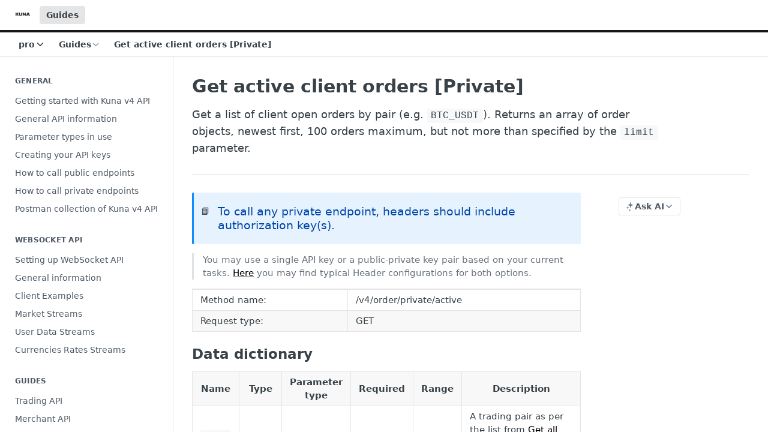

--- FILE ---
content_type: text/html; charset=utf-8
request_url: https://docs.kuna.io/docs/get-active-client-orders-private
body_size: 28565
content:
<!DOCTYPE html><html lang="en" style="" data-color-mode="system" class=" useReactApp  "><head><meta charset="utf-8"><meta name="readme-deploy" content="5.575.0"><meta name="readme-subdomain" content="kuna-ru"><meta name="readme-repo" content="kuna-ru-7e3f8eeaf552"><meta name="readme-version" content="4.0"><title>Get active client orders [Private]</title><meta name="description" content="Get a list of client open orders by pair (e.g. BTC_USDT ). Returns an array of order objects, newest first, 100 orders maximum, but not more than specified by the limit parameter." data-rh="true"><meta property="og:title" content="Get active client orders [Private]" data-rh="true"><meta property="og:description" content="Get a list of client open orders by pair (e.g. BTC_USDT ). Returns an array of order objects, newest first, 100 orders maximum, but not more than specified by the limit parameter." data-rh="true"><meta property="og:site_name" content="Kuna"><meta name="twitter:title" content="Get active client orders [Private]" data-rh="true"><meta name="twitter:description" content="Get a list of client open orders by pair (e.g. BTC_USDT ). Returns an array of order objects, newest first, 100 orders maximum, but not more than specified by the limit parameter." data-rh="true"><meta name="twitter:card" content="summary_large_image"><meta name="viewport" content="width=device-width, initial-scale=1.0"><meta property="og:image" content="https://cdn.readme.io/og-image/create?type=docs&amp;title=Get%20active%20client%20orders%20%5BPrivate%5D&amp;projectTitle=Kuna&amp;description=Get%20a%20list%20of%20client%20open%20orders%20by%20pair%20(e.g.%20BTC_USDT%20).%20Returns%20an%20array%20of%20order%20objects%2C%20newest%20first%2C%20100%20orders%20maximum%2C%20but%20not%20more%20than%20specified%20by%20the%20limit%20parameter.&amp;logoUrl=https%3A%2F%2Ffiles.readme.io%2Fbdc8d4c-small-Frame_552.png&amp;color=%23141618&amp;variant=light" data-rh="true"><meta name="twitter:image" content="https://cdn.readme.io/og-image/create?type=docs&amp;title=Get%20active%20client%20orders%20%5BPrivate%5D&amp;projectTitle=Kuna&amp;description=Get%20a%20list%20of%20client%20open%20orders%20by%20pair%20(e.g.%20BTC_USDT%20).%20Returns%20an%20array%20of%20order%20objects%2C%20newest%20first%2C%20100%20orders%20maximum%2C%20but%20not%20more%20than%20specified%20by%20the%20limit%20parameter.&amp;logoUrl=https%3A%2F%2Ffiles.readme.io%2Fbdc8d4c-small-Frame_552.png&amp;color=%23141618&amp;variant=light" data-rh="true"><meta property="og:image:width" content="1200"><meta property="og:image:height" content="630"><link id="favicon" rel="shortcut icon" href="https://docs.kuna.io/favicon.ico" type="image/x-icon"><link rel="canonical" href="https://docs.kuna.io/docs/get-active-client-orders-private"><script src="https://cdn.readme.io/public/js/unauthorized-redirect.js?1768925552195"></script><script src="https://cdn.readme.io/public/js/cash-dom.min.js?1768925552195"></script><link data-chunk="Footer" rel="preload" as="style" href="https://cdn.readme.io/public/hub/web/Footer.7ca87f1efe735da787ba.css">
<link data-chunk="RMDX" rel="preload" as="style" href="https://cdn.readme.io/public/hub/web/RMDX.9331f322bb5b573f9d25.css">
<link data-chunk="RMDX" rel="preload" as="style" href="https://cdn.readme.io/public/hub/web/8788.4045910b170ecef2a9d6.css">
<link data-chunk="Doc" rel="preload" as="style" href="https://cdn.readme.io/public/hub/web/Doc.f67d660e3f715c725f76.css">
<link data-chunk="Doc" rel="preload" as="style" href="https://cdn.readme.io/public/hub/web/7852.ac9df4a2ec0fafbbc3e0.css">
<link data-chunk="SuperHubSearch" rel="preload" as="style" href="https://cdn.readme.io/public/hub/web/SuperHubSearch.6a1ff81afa1809036d22.css">
<link data-chunk="Header" rel="preload" as="style" href="https://cdn.readme.io/public/hub/web/Header.3f100d0818bd9a0d962e.css">
<link data-chunk="Containers-EndUserContainer" rel="preload" as="style" href="https://cdn.readme.io/public/hub/web/Containers-EndUserContainer.c474218e3da23db49451.css">
<link data-chunk="main" rel="preload" as="style" href="https://cdn.readme.io/public/hub/web/main.2f0b1fcb0624f09ee5e5.css">
<link data-chunk="main" rel="preload" as="style" href="https://cdn.readme.io/public/hub/web/ui-styles.59ec1c636bb8cee5a6ef.css">
<link data-chunk="main" rel="preload" as="script" href="https://cdn.readme.io/public/hub/web/main.7104ec84577a3e42a346.js">
<link data-chunk="routes-SuperHub" rel="preload" as="script" href="https://cdn.readme.io/public/hub/web/routes-SuperHub.bcb9b19cff85a0447a37.js">
<link data-chunk="Containers-EndUserContainer" rel="preload" as="script" href="https://cdn.readme.io/public/hub/web/Containers-EndUserContainer.2d5ea78239ad5c63b1ce.js">
<link data-chunk="Header" rel="preload" as="script" href="https://cdn.readme.io/public/hub/web/Header.0d0ace64749467b13d58.js">
<link data-chunk="core-icons-chevron-down-svg" rel="preload" as="script" href="https://cdn.readme.io/public/hub/web/core-icons.0723410dcfd0b81e45dd.js">
<link data-chunk="SuperHubSearch" rel="preload" as="script" href="https://cdn.readme.io/public/hub/web/3766.649eaa2b700c2449e689.js">
<link data-chunk="SuperHubSearch" rel="preload" as="script" href="https://cdn.readme.io/public/hub/web/6123.a2ef3290db790599acca.js">
<link data-chunk="SuperHubSearch" rel="preload" as="script" href="https://cdn.readme.io/public/hub/web/6146.f99bcbc8d654cc36d7c8.js">
<link data-chunk="SuperHubSearch" rel="preload" as="script" href="https://cdn.readme.io/public/hub/web/8836.dbe2a8b6a6809625282d.js">
<link data-chunk="SuperHubSearch" rel="preload" as="script" href="https://cdn.readme.io/public/hub/web/SuperHubSearch.01a8dfcf20a7f0fd5a06.js">
<link data-chunk="Doc" rel="preload" as="script" href="https://cdn.readme.io/public/hub/web/3781.e78b96a01630dde138be.js">
<link data-chunk="Doc" rel="preload" as="script" href="https://cdn.readme.io/public/hub/web/6563.536d53a51a39205d3d9b.js">
<link data-chunk="Doc" rel="preload" as="script" href="https://cdn.readme.io/public/hub/web/6652.3900ee39f7cfe0a89511.js">
<link data-chunk="Doc" rel="preload" as="script" href="https://cdn.readme.io/public/hub/web/4915.4968d598cb90893f0796.js">
<link data-chunk="Doc" rel="preload" as="script" href="https://cdn.readme.io/public/hub/web/6349.d9da5fd0043c55243e87.js">
<link data-chunk="Doc" rel="preload" as="script" href="https://cdn.readme.io/public/hub/web/8075.0be98a9a012c59b7ace8.js">
<link data-chunk="Doc" rel="preload" as="script" href="https://cdn.readme.io/public/hub/web/7852.90757a462fbdc11eb08b.js">
<link data-chunk="Doc" rel="preload" as="script" href="https://cdn.readme.io/public/hub/web/9711.6d6bb79d779138d9ffc5.js">
<link data-chunk="Doc" rel="preload" as="script" href="https://cdn.readme.io/public/hub/web/9819.1dae18aeff002cf5bfcf.js">
<link data-chunk="Doc" rel="preload" as="script" href="https://cdn.readme.io/public/hub/web/949.7221eb4940f7fc325cea.js">
<link data-chunk="Doc" rel="preload" as="script" href="https://cdn.readme.io/public/hub/web/Doc.bc8c7f7c9b3a4e5709c8.js">
<link data-chunk="ConnectMetadata" rel="preload" as="script" href="https://cdn.readme.io/public/hub/web/ConnectMetadata.d3beced9628aca1e6cb7.js">
<link data-chunk="RMDX" rel="preload" as="script" href="https://cdn.readme.io/public/hub/web/8424.7ca51ba764db137ea058.js">
<link data-chunk="RMDX" rel="preload" as="script" href="https://cdn.readme.io/public/hub/web/9947.08b2610863d170f1b6c7.js">
<link data-chunk="RMDX" rel="preload" as="script" href="https://cdn.readme.io/public/hub/web/5496.257552460969011bd54a.js">
<link data-chunk="RMDX" rel="preload" as="script" href="https://cdn.readme.io/public/hub/web/8788.a298145347768f6e8961.js">
<link data-chunk="RMDX" rel="preload" as="script" href="https://cdn.readme.io/public/hub/web/1165.002e4541f2ba3ba0fbf2.js">
<link data-chunk="RMDX" rel="preload" as="script" href="https://cdn.readme.io/public/hub/web/RMDX.bfc34a9da549bd5e1236.js">
<link data-chunk="Footer" rel="preload" as="script" href="https://cdn.readme.io/public/hub/web/Footer.9f1a3307d1d61765d9bb.js">
<link data-chunk="main" rel="stylesheet" href="https://cdn.readme.io/public/hub/web/ui-styles.59ec1c636bb8cee5a6ef.css">
<link data-chunk="main" rel="stylesheet" href="https://cdn.readme.io/public/hub/web/main.2f0b1fcb0624f09ee5e5.css">
<link data-chunk="Containers-EndUserContainer" rel="stylesheet" href="https://cdn.readme.io/public/hub/web/Containers-EndUserContainer.c474218e3da23db49451.css">
<link data-chunk="Header" rel="stylesheet" href="https://cdn.readme.io/public/hub/web/Header.3f100d0818bd9a0d962e.css">
<link data-chunk="SuperHubSearch" rel="stylesheet" href="https://cdn.readme.io/public/hub/web/SuperHubSearch.6a1ff81afa1809036d22.css">
<link data-chunk="Doc" rel="stylesheet" href="https://cdn.readme.io/public/hub/web/7852.ac9df4a2ec0fafbbc3e0.css">
<link data-chunk="Doc" rel="stylesheet" href="https://cdn.readme.io/public/hub/web/Doc.f67d660e3f715c725f76.css">
<link data-chunk="RMDX" rel="stylesheet" href="https://cdn.readme.io/public/hub/web/8788.4045910b170ecef2a9d6.css">
<link data-chunk="RMDX" rel="stylesheet" href="https://cdn.readme.io/public/hub/web/RMDX.9331f322bb5b573f9d25.css">
<link data-chunk="Footer" rel="stylesheet" href="https://cdn.readme.io/public/hub/web/Footer.7ca87f1efe735da787ba.css"><!-- CUSTOM CSS--><style title="rm-custom-css">:root{--project-color-primary:#141618;--project-color-inverse:#fff;--recipe-button-color:#000000;--recipe-button-color-hover:#000000;--recipe-button-color-active:#000000;--recipe-button-color-focus:rgba(0, 0, 0, 0.25);--recipe-button-color-disabled:#666666}[id=enterprise] .ReadMeUI[is=AlgoliaSearch]{--project-color-primary:#141618;--project-color-inverse:#fff}a{color:var(--color-link-primary,#000)}a:hover{color:var(--color-link-primary-darken-5,#000)}a.text-muted:hover{color:var(--color-link-primary,#000)}.btn.btn-primary{background-color:#000}.btn.btn-primary:hover{background-color:#000}.theme-line #hub-landing-top h2{color:#000}#hub-landing-top .btn:hover{color:#000}.theme-line #hub-landing-top .btn:hover{color:#fff}.theme-solid header#hub-header #header-top{background-color:#141618}.theme-solid.header-gradient header#hub-header #header-top{background:linear-gradient(to bottom,#141618,#000)}.theme-solid.header-custom header#hub-header #header-top{background-image:url(undefined)}.theme-line header#hub-header #header-top{border-bottom-color:#141618}.theme-line header#hub-header #header-top .btn{background-color:#141618}header#hub-header #header-top #header-logo{width:40px;height:40px;margin-top:0;background-image:url(https://files.readme.io/bdc8d4c-small-Frame_552.png)}#hub-subheader-parent #hub-subheader .hub-subheader-breadcrumbs .dropdown-menu a:hover{background-color:#141618}#subheader-links a.active{color:#141618!important;box-shadow:inset 0 -2px 0 #141618}#subheader-links a:hover{color:#141618!important;box-shadow:inset 0 -2px 0 #141618;opacity:.7}.discussion .submit-vote.submit-vote-parent.voted a.submit-vote-button{background-color:#000}section#hub-discuss .discussion a .discuss-body h4{color:#000}section#hub-discuss .discussion a:hover .discuss-body h4{color:#000}#hub-subheader-parent #hub-subheader.sticky-header.sticky{border-bottom-color:#000}#hub-subheader-parent #hub-subheader.sticky-header.sticky .search-box{border-bottom-color:#000}#hub-search-results h3 em{color:#000}.main_background,.tag-item{background:#000!important}.main_background:hover{background:#000!important}.main_color{color:#141618!important}.border_bottom_main_color{border-bottom:2px solid #141618}.main_color_hover:hover{color:#141618!important}section#hub-discuss h1{color:#000}#hub-reference .hub-api .api-definition .api-try-it-out.active{border-color:#000;background-color:#000}#hub-reference .hub-api .api-definition .api-try-it-out.active:hover{background-color:#000;border-color:#000}#hub-reference .hub-api .api-definition .api-try-it-out:hover{border-color:#000;color:#000}#hub-reference .hub-reference .logs .logs-empty .logs-login-button,#hub-reference .hub-reference .logs .logs-login .logs-login-button{background-color:var(--project-color-primary,#000);border-color:var(--project-color-primary,#000)}#hub-reference .hub-reference .logs .logs-empty .logs-login-button:hover,#hub-reference .hub-reference .logs .logs-login .logs-login-button:hover{background-color:#000;border-color:#000}#hub-reference .hub-reference .logs .logs-empty>svg>path,#hub-reference .hub-reference .logs .logs-login>svg>path{fill:#000;fill:var(--project-color-primary,#000)}#hub-reference .hub-reference .logs:last-child .logs-empty,#hub-reference .hub-reference .logs:last-child .logs-login{margin-bottom:35px}#hub-reference .hub-reference .hub-reference-section .hub-reference-left header .hub-reference-edit:hover{color:#000}.main-color-accent{border-bottom:3px solid #141618;padding-bottom:8px}/*! BEGIN HUB_CUSTOM_STYLES *//*! END HUB_CUSTOM_STYLES */</style><meta name="loadedProject" content="kuna-ru"><script>var storedColorMode = `system` === 'system' ? window.localStorage.getItem('color-scheme') : `system`
document.querySelector('[data-color-mode]').setAttribute('data-color-mode', storedColorMode)</script><script id="config" type="application/json" data-json="{&quot;algoliaIndex&quot;:&quot;readme_search_v2&quot;,&quot;amplitude&quot;:{&quot;apiKey&quot;:&quot;dc8065a65ef83d6ad23e37aaf014fc84&quot;,&quot;enabled&quot;:true},&quot;asset_url&quot;:&quot;https://cdn.readme.io&quot;,&quot;domain&quot;:&quot;readme.io&quot;,&quot;domainFull&quot;:&quot;https://dash.readme.com&quot;,&quot;encryptedLocalStorageKey&quot;:&quot;ekfls-2025-03-27&quot;,&quot;fullstory&quot;:{&quot;enabled&quot;:true,&quot;orgId&quot;:&quot;FSV9A&quot;},&quot;git&quot;:{&quot;sync&quot;:{&quot;bitbucket&quot;:{&quot;installationLink&quot;:&quot;https://developer.atlassian.com/console/install/310151e6-ca1a-4a44-9af6-1b523fea0561?signature=AYABeMn9vqFkrg%2F1DrJAQxSyVf4AAAADAAdhd3Mta21zAEthcm46YXdzOmttczp1cy13ZXN0LTI6NzA5NTg3ODM1MjQzOmtleS83MDVlZDY3MC1mNTdjLTQxYjUtOWY5Yi1lM2YyZGNjMTQ2ZTcAuAECAQB4IOp8r3eKNYw8z2v%2FEq3%2FfvrZguoGsXpNSaDveR%2FF%2Fo0BHUxIjSWx71zNK2RycuMYSgAAAH4wfAYJKoZIhvcNAQcGoG8wbQIBADBoBgkqhkiG9w0BBwEwHgYJYIZIAWUDBAEuMBEEDOJgARbqndU9YM%2FRdQIBEIA7unpCah%2BIu53NA72LkkCDhNHOv%2BgRD7agXAO3jXqw0%2FAcBOB0%2F5LmpzB5f6B1HpkmsAN2i2SbsFL30nkAB2F3cy1rbXMAS2Fybjphd3M6a21zOmV1LXdlc3QtMTo3MDk1ODc4MzUyNDM6a2V5LzQ2MzBjZTZiLTAwYzMtNGRlMi04NzdiLTYyN2UyMDYwZTVjYwC4AQICAHijmwVTMt6Oj3F%2B0%2B0cVrojrS8yZ9ktpdfDxqPMSIkvHAGT%[base64]%2BMHwGCSqGSIb3DQEHBqBvMG0CAQAwaAYJKoZIhvcNAQcBMB4GCWCGSAFlAwQBLjARBAzzWhThsIgJwrr%2FY2ECARCAOxoaW9pob21lweyAfrIm6Fw7gd8D%2B%2F8LHk4rl3jjULDM35%2FVPuqBrqKunYZSVCCGNGB3RqpQJr%2FasASiAgAAAAAMAAAQAAAAAAAAAAAAAAAAAEokowLKsF1tMABEq%2BKNyJP%2F%2F%2F%2F%2FAAAAAQAAAAAAAAAAAAAAAQAAADJLzRcp6MkqKR43PUjOiRxxbxXYhLc6vFXEutK3%2BQ71yuPq4dC8pAHruOVQpvVcUSe8dptV8c7wR8BTJjv%2F%2FNe8r0g%3D&amp;product=bitbucket&quot;}}},&quot;metrics&quot;:{&quot;billingCronEnabled&quot;:&quot;true&quot;,&quot;dashUrl&quot;:&quot;https://m.readme.io&quot;,&quot;defaultUrl&quot;:&quot;https://m.readme.io&quot;,&quot;exportMaxRetries&quot;:12,&quot;wsUrl&quot;:&quot;wss://m.readme.io&quot;},&quot;micro&quot;:{&quot;baseUrl&quot;:&quot;https://micro-beta.readme.com&quot;},&quot;proxyUrl&quot;:&quot;https://try.readme.io&quot;,&quot;readmeRecaptchaSiteKey&quot;:&quot;6LesVBYpAAAAAESOCHOyo2kF9SZXPVb54Nwf3i2x&quot;,&quot;releaseVersion&quot;:&quot;5.575.0&quot;,&quot;reservedWords&quot;:{&quot;tools&quot;:[&quot;execute-request&quot;,&quot;get-code-snippet&quot;,&quot;get-endpoint&quot;,&quot;get-request-body&quot;,&quot;get-response-schema&quot;,&quot;get-server-variables&quot;,&quot;list-endpoints&quot;,&quot;list-security-schemes&quot;,&quot;list-specs&quot;,&quot;search-specs&quot;,&quot;search&quot;,&quot;fetch&quot;]},&quot;sentry&quot;:{&quot;dsn&quot;:&quot;https://3bbe57a973254129bcb93e47dc0cc46f@o343074.ingest.sentry.io/2052166&quot;,&quot;enabled&quot;:true},&quot;shMigration&quot;:{&quot;promoVideo&quot;:&quot;&quot;,&quot;forceWaitlist&quot;:false,&quot;migrationPreview&quot;:false},&quot;sslBaseDomain&quot;:&quot;readmessl.com&quot;,&quot;sslGenerationService&quot;:&quot;ssl.readmessl.com&quot;,&quot;stripePk&quot;:&quot;pk_live_5103PML2qXbDukVh7GDAkQoR4NSuLqy8idd5xtdm9407XdPR6o3bo663C1ruEGhXJjpnb2YCpj8EU1UvQYanuCjtr00t1DRCf2a&quot;,&quot;superHub&quot;:{&quot;newProjectsEnabled&quot;:true},&quot;wootric&quot;:{&quot;accountToken&quot;:&quot;NPS-122b75a4&quot;,&quot;enabled&quot;:true}}"></script></head><body class="body-none theme-line header-solid header-bg-size-auto header-bg-pos-tl header-overlay-triangles reference-layout-row lumosity-dark "><div id="ssr-top"></div><div id="ssr-main"><div class="App ThemeContext ThemeContext_dark ThemeContext_classic ThemeContext_line" style="--color-primary:#141618;--color-primary-inverse:#fff;--color-primary-alt:#000000;--color-primary-darken-10:#000000;--color-primary-darken-20:#000000;--color-primary-alpha-25:rgba(20, 22, 24, 0.25);--color-link-primary:#000000;--color-link-primary-darken-5:#000000;--color-link-primary-darken-10:#000000;--color-link-primary-darken-20:#000000;--color-link-primary-alpha-50:rgba(0, 0, 0, 0.5);--color-link-primary-alpha-25:rgba(0, 0, 0, 0.25);--color-link-background:rgba(0, 0, 0, 0.09);--color-link-text:#fff;--color-login-link:#018ef5;--color-login-link-text:#fff;--color-login-link-darken-10:#0171c2;--color-login-link-primary-alpha-50:rgba(1, 142, 245, 0.5)"><div class="SuperHub2RNxzk6HzHiJ"><div class="ContentWithOwlbotx4PaFDoA1KMz"><div class="ContentWithOwlbot-content2X1XexaN8Lf2"><header class="Header3zzata9F_ZPQ rm-Header_classic Header_collapsible3n0YXfOvb_Al rm-Header Header-links-buttons"><div class="rm-Header-top Header-topuTMpygDG4e1V Header-top_classic3g7Q6zoBy8zh"><div class="rm-Container rm-Container_flex"><div style="outline:none" tabindex="-1"><a href="#content" target="_self" class="Button Button_md rm-JumpTo Header-jumpTo3IWKQXmhSI5D Button_primary">Jump to Content</a></div><div class="rm-Header-left Header-leftADQdGVqx1wqU"><a class="rm-Logo Header-logo1Xy41PtkzbdG" href="/" target="_self"><img alt="Kuna" class="rm-Logo-img Header-logo-img3YvV4lcGKkeb" src="https://files.readme.io/bdc8d4c-small-Frame_552.png"/></a><a aria-current="page" class="Button Button_md rm-Header-link rm-Header-top-link Button_slate_text rm-Header-top-link_active Header-link2tXYTgXq85zW active" href="/docs" target="_self">Guides</a></div><div class="rm-Header-left Header-leftADQdGVqx1wqU Header-left_mobile1RG-X93lx6PF"><div><button aria-label="Toggle navigation menu" class="icon-menu menu3d6DYNDa3tk5" type="button"></button><div class=""><div class="Flyout95xhYIIoTKtc undefined rm-Flyout" data-testid="flyout"><div class="MobileFlyout1hHJpUd-nYkd"><a class="rm-MobileFlyout-item NavItem-item1gDDTqaXGhm1 NavItem-item_mobile1qG3gd-Mkck- " href="/" target="_self"><i class="icon-landing-page-2 NavItem-badge1qOxpfTiALoz rm-Header-bottom-link-icon"></i><span class="NavItem-textSlZuuL489uiw">Home</span></a><a aria-current="page" class="rm-MobileFlyout-item NavItem-item1gDDTqaXGhm1 NavItem-item_mobile1qG3gd-Mkck-  active" href="/docs" target="_self"><i class="icon-guides NavItem-badge1qOxpfTiALoz rm-Header-bottom-link-icon"></i><span class="NavItem-textSlZuuL489uiw">Guides</span></a><a class="rm-MobileFlyout-item NavItem-item1gDDTqaXGhm1 NavItem-item_mobile1qG3gd-Mkck- " href="/reference" target="_self"><i class="icon-references NavItem-badge1qOxpfTiALoz rm-Header-bottom-link-icon"></i><span class="NavItem-textSlZuuL489uiw">API Reference</span></a><a class="rm-MobileFlyout-item NavItem-item1gDDTqaXGhm1 NavItem-item_mobile1qG3gd-Mkck- " href="/changelog" target="_self"><i class="icon-changelog NavItem-badge1qOxpfTiALoz rm-Header-bottom-link-icon"></i><span class="NavItem-textSlZuuL489uiw">Changelog</span></a><select class="Select Select_md NavItem-item1gDDTqaXGhm1 NavItem-item_select3UEfLN-oSjxp NavItem-item_mobile1qG3gd-Mkck-"><option data-url="/v3.0/docs" value="3.0">v3.0</option><option data-url="#" value="4.0" selected="">v4.0</option></select><hr class="MobileFlyout-divider10xf7R2X1MeW"/><a aria-current="page" class="rm-MobileFlyout-item NavItem-item1gDDTqaXGhm1 NavItem-item_mobile1qG3gd-Mkck- NavItem_dropdown-muted1xJVuczwGc74 active" href="/docs" target="_self">Guides</a><a class="MobileFlyout-logo3Lq1eTlk1K76 Header-logo1Xy41PtkzbdG rm-Logo" href="/" target="_self"><img alt="Kuna" class="Header-logo-img3YvV4lcGKkeb rm-Logo-img" src="https://files.readme.io/bdc8d4c-small-Frame_552.png"/></a></div></div></div></div><div class="Header-left-nav2xWPWMNHOGf_"><i aria-hidden="true" class="icon-guides Header-left-nav-icon10glJKFwewOv"></i>Guides</div></div><div class="rm-Header-right Header-right21PC2XTT6aMg"><span class="Header-right_desktop14ja01RUQ7HE"></span><div class="Header-searchtb6Foi0-D9Vx"><button aria-label="Search ⌘k" class="rm-SearchToggle" data-symbol="⌘"><div class="rm-SearchToggle-icon icon-search1"></div></button></div><div class="ThemeToggle-wrapper1ZcciJoF3Lq3 Dropdown Dropdown_closed" data-testid="dropdown-container"><button aria-label="Toggle color scheme" id="ThemeToggle-button-static-id-placeholder" aria-haspopup="dialog" class="Button Button_sm rm-ThemeToggle ThemeToggle2xLp9tbEJ0XB Dropdown-toggle Button_primary_ghost Button_primary" type="button"><svg aria-labelledby="ThemeToggle-button-static-id-placeholder" class="Icon ThemeToggle-Icon22I6nqvxacln ThemeToggle-Icon_active2ocLaPY47U28" role="img" viewBox="0 0 24 24"><path class="ThemeToggle-Icon-raysbSO3FKsq2hn" d="M12 2v2"></path><path d="M14.837 16.385a6 6 0 1 1-7.223-7.222c.624-.147.97.66.715 1.248a4 4 0 0 0 5.26 5.259c.589-.255 1.396.09 1.248.715"></path><path d="M16 12a4 4 0 0 0-4-4"></path><path class="ThemeToggle-Icon-raysbSO3FKsq2hn" d="m19 5-1.256 1.256"></path><path class="ThemeToggle-Icon-raysbSO3FKsq2hn" d="M20 12h2"></path></svg><svg aria-labelledby="ThemeToggle-button-static-id-placeholder" class="Icon ThemeToggle-Icon22I6nqvxacln ThemeToggle-Icon_dark3c1eP_qTU7uF" role="img" viewBox="0 0 24 24"><path d="M19 14.79C18.8427 16.4922 18.2039 18.1144 17.1582 19.4668C16.1126 20.8192 14.7035 21.8458 13.0957 22.4265C11.4879 23.0073 9.74798 23.1181 8.0795 22.7461C6.41102 22.3741 4.88299 21.5345 3.67423 20.3258C2.46546 19.117 1.62594 17.589 1.25391 15.9205C0.881876 14.252 0.992717 12.5121 1.57346 10.9043C2.1542 9.29651 3.18083 7.88737 4.53321 6.84175C5.8856 5.79614 7.5078 5.15731 9.21 5C8.21341 6.34827 7.73385 8.00945 7.85853 9.68141C7.98322 11.3534 8.70386 12.9251 9.8894 14.1106C11.0749 15.2961 12.6466 16.0168 14.3186 16.1415C15.9906 16.2662 17.6517 15.7866 19 14.79Z"></path><path class="ThemeToggle-Icon-star2kOSzvXrVCbT" d="M18.3707 1C18.3707 3.22825 16.2282 5.37069 14 5.37069C16.2282 5.37069 18.3707 7.51313 18.3707 9.74138C18.3707 7.51313 20.5132 5.37069 22.7414 5.37069C20.5132 5.37069 18.3707 3.22825 18.3707 1Z"></path></svg><svg aria-labelledby="ThemeToggle-button-static-id-placeholder" class="Icon ThemeToggle-Icon22I6nqvxacln" role="img" viewBox="0 0 24 24"><path class="ThemeToggle-Icon-raysbSO3FKsq2hn" d="M12 1V3"></path><path class="ThemeToggle-Icon-raysbSO3FKsq2hn" d="M18.36 5.64L19.78 4.22"></path><path class="ThemeToggle-Icon-raysbSO3FKsq2hn" d="M21 12H23"></path><path class="ThemeToggle-Icon-raysbSO3FKsq2hn" d="M18.36 18.36L19.78 19.78"></path><path class="ThemeToggle-Icon-raysbSO3FKsq2hn" d="M12 21V23"></path><path class="ThemeToggle-Icon-raysbSO3FKsq2hn" d="M4.22 19.78L5.64 18.36"></path><path class="ThemeToggle-Icon-raysbSO3FKsq2hn" d="M1 12H3"></path><path class="ThemeToggle-Icon-raysbSO3FKsq2hn" d="M4.22 4.22L5.64 5.64"></path><path d="M12 17C14.7614 17 17 14.7614 17 12C17 9.23858 14.7614 7 12 7C9.23858 7 7 9.23858 7 12C7 14.7614 9.23858 17 12 17Z"></path></svg></button></div></div></div></div><div class="Header-bottom2eLKOFXMEmh5 Header-bottom_classic rm-Header-bottom"><div class="rm-Container rm-Container_flex"><nav aria-label="Primary navigation" class="Header-leftADQdGVqx1wqU Header-subnavnVH8URdkgvEl" role="navigation"><div class="rm-VersionDropdown Dropdown Dropdown_closed" data-testid="dropdown-container"><button aria-haspopup="dialog" class="Button Button_slate_text Button_md VersionDropdown1GXDUTxJ1T95 rm-Header-bottom-link Dropdown-toggle Button_primary" type="button"><span class="Truncate1OzxBYrNNfH3" style="--Truncate-max-width:150px">pro</span><span class="IconWrapper Icon-wrapper2z2wVIeGsiUy"><svg fill="none" viewBox="0 0 24 24" class="Icon Icon3_D2ysxFZ_ll Icon-svg2Lm7f6G9Ly5a" data-name="chevron-down" role="img" style="--icon-color:inherit;--icon-size:inherit;--icon-stroke-width:2px"><path stroke="currentColor" stroke-linecap="round" stroke-linejoin="round" d="m6 9 6 6 6-6" class="icon-stroke-width"></path></svg></span></button></div><div class="rm-NavLinksDropdown Dropdown Dropdown_closed" data-testid="dropdown-container"><div class="Dropdown-toggle" aria-haspopup="dialog"><button class="rm-Header-link rm-Header-bottom-link NavItem2xSfFaVqfRjy Button Button_slate_text Button_md" type="button"><span>Guides</span><i class="NavItem-chevron3ZtU4bd1q5sy icon-chevron-down"></i></button></div></div><span class="rm-Header-link rm-Header-bottom-link NavItem2xSfFaVqfRjy NavItem_inactive1YE6SGanIJp5">Get active client orders [Private]</span></nav><button align="center" justify="between" style="--flex-gap:var(--xs)" class="Button Button_sm Flex Flex_row MobileSubnav1DsTfasXloM2 Button_contrast Button_contrast_outline" type="button"><span class="Button-label">Get active client orders [Private]</span><span class="IconWrapper Icon-wrapper2z2wVIeGsiUy"><svg fill="none" viewBox="0 0 24 24" class="Icon Icon3_D2ysxFZ_ll Icon-svg2Lm7f6G9Ly5a" data-name="chevron-up-down" role="img" style="--icon-color:inherit;--icon-size:inherit;--icon-stroke-width:2px"><path stroke="currentColor" stroke-linecap="round" stroke-linejoin="round" d="m6 16 6 6 6-6M18 8l-6-6-6 6" class="icon-stroke-width"></path></svg></span></button></div></div><div class="hub-search-results--reactApp " id="hub-search-results"><div class="hub-container"><div class="modal-backdrop show-modal rm-SearchModal" role="button" tabindex="0"><div aria-label="Search Dialog" class="SuperHubSearchI_obvfvvQi4g" id="AppSearch" role="tabpanel" tabindex="0"><div data-focus-guard="true" tabindex="-1" style="width:1px;height:0px;padding:0;overflow:hidden;position:fixed;top:1px;left:1px"></div><div data-focus-lock-disabled="disabled" class="SuperHubSearch-container2BhYey2XE-Ij"><div class="SuperHubSearch-col1km8vLFgOaYj"><div class="SearchBoxnZBxftziZGcz"><input aria-label="Search" autoCapitalize="off" autoComplete="off" autoCorrect="off" spellcheck="false" tabindex="0" aria-required="false" class="Input Input_md SearchBox-inputR4jffU8l10iF" type="search" value=""/></div><div class="SearchTabs3rNhUK3HjrRJ"><div class="Tabs Tabs-list" role="tablist"><div aria-label="All" aria-selected="true" class="SearchTabs-tab1TrpmhQv840T Tabs-listItem Tabs-listItem_active" role="tab" tabindex="1"><span class="SearchTabs-tab1TrpmhQv840T"><span class="IconWrapper Icon-wrapper2z2wVIeGsiUy"><svg fill="none" viewBox="0 0 24 24" class="Icon Icon3_D2ysxFZ_ll Icon-svg2Lm7f6G9Ly5a icon" data-name="search" role="img" style="--icon-color:inherit;--icon-size:inherit;--icon-stroke-width:2px"><path stroke="currentColor" stroke-linecap="round" stroke-linejoin="round" d="M11 19a8 8 0 1 0 0-16 8 8 0 0 0 0 16ZM21 21l-4.35-4.35" class="icon-stroke-width"></path></svg></span>All</span></div><div aria-label="Pages" aria-selected="false" class="SearchTabs-tab1TrpmhQv840T Tabs-listItem" role="tab" tabindex="1"><span class="SearchTabs-tab1TrpmhQv840T"><span class="IconWrapper Icon-wrapper2z2wVIeGsiUy"><svg fill="none" viewBox="0 0 24 24" class="Icon Icon3_D2ysxFZ_ll Icon-svg2Lm7f6G9Ly5a icon" data-name="custom-pages" role="img" style="--icon-color:inherit;--icon-size:inherit;--icon-stroke-width:2px"><path stroke="currentColor" stroke-linecap="round" stroke-linejoin="round" d="M13 2H6a2 2 0 0 0-2 2v16a2 2 0 0 0 2 2h12a2 2 0 0 0 2-2V9l-7-7Z" class="icon-stroke-width"></path><path stroke="currentColor" stroke-linecap="round" stroke-linejoin="round" d="M13 2v7h7M12 11.333V12M12 18v.667M9.407 12.407l.473.473M14.12 17.12l.473.473M8.333 15H9M15 15h.667M9.407 17.593l.473-.473M14.12 12.88l.473-.473" class="icon-stroke-width"></path></svg></span>Pages</span></div></div></div><div class="rm-SearchModal-empty SearchResults35_kFOb1zvxX SearchResults_emptyiWzyXErtNcQJ"><span class="IconWrapper Icon-wrapper2z2wVIeGsiUy"><svg fill="none" viewBox="0 0 24 24" class="Icon Icon3_D2ysxFZ_ll Icon-svg2Lm7f6G9Ly5a rm-SearchModal-empty-icon icon icon-search" data-name="search" role="img" style="--icon-color:inherit;--icon-size:var(--icon-md);--icon-stroke-width:2px"><path stroke="currentColor" stroke-linecap="round" stroke-linejoin="round" d="M11 19a8 8 0 1 0 0-16 8 8 0 0 0 0 16ZM21 21l-4.35-4.35" class="icon-stroke-width"></path></svg></span><h6 class="Title Title6 rm-SearchModal-empty-text">Start typing to search…</h6></div></div></div><div data-focus-guard="true" tabindex="-1" style="width:1px;height:0px;padding:0;overflow:hidden;position:fixed;top:1px;left:1px"></div></div></div></div></div></header><main class="SuperHubDoc3Z-1XSVTg-Q1 rm-Guides" id="content"><div class="SuperHubDoc-container2RY1FPE4Ewze rm-Container rm-Container_flex"><nav aria-label="Secondary navigation" class="rm-Sidebar hub-sidebar reference-redesign Nav3C5f8FcjkaHj rm-Sidebar_guides" id="hub-sidebar" role="navigation"><div class="Sidebar1t2G1ZJq-vU1 rm-Sidebar hub-sidebar-content"><section class="Sidebar-listWrapper6Q9_yUrG906C rm-Sidebar-section"><h2 class="Sidebar-headingTRQyOa2pk0gh rm-Sidebar-heading">GENERAL</h2><ul class="Sidebar-list_sidebarLayout3RaX72iQNOEI Sidebar-list3cZWQLaBf9k8 rm-Sidebar-list"><li class="Sidebar-item23D-2Kd61_k3"><a class="Sidebar-link2Dsha-r-GKh2 childless text-wrap rm-Sidebar-link" target="_self" href="/docs/getting-started-with-kuna-apiv4"><span class="Sidebar-link-textLuTE1ySm4Kqn"><span class="Sidebar-link-text_label1gCT_uPnx7Gu">Getting started with Kuna v4 API</span></span></a></li><li class="Sidebar-item23D-2Kd61_k3"><a class="Sidebar-link2Dsha-r-GKh2 childless text-wrap rm-Sidebar-link" target="_self" href="/docs/general-api-information-1"><span class="Sidebar-link-textLuTE1ySm4Kqn"><span class="Sidebar-link-text_label1gCT_uPnx7Gu">General API information</span></span></a></li><li class="Sidebar-item23D-2Kd61_k3"><a class="Sidebar-link2Dsha-r-GKh2 childless text-wrap rm-Sidebar-link" target="_self" href="/docs/parameter-types-in-use-1"><span class="Sidebar-link-textLuTE1ySm4Kqn"><span class="Sidebar-link-text_label1gCT_uPnx7Gu">Parameter types in use</span></span></a></li><li class="Sidebar-item23D-2Kd61_k3"><a class="Sidebar-link2Dsha-r-GKh2 childless text-wrap rm-Sidebar-link" target="_self" href="/docs/creating-your-api-keys-1"><span class="Sidebar-link-textLuTE1ySm4Kqn"><span class="Sidebar-link-text_label1gCT_uPnx7Gu">Creating your API keys</span></span></a></li><li class="Sidebar-item23D-2Kd61_k3"><a class="Sidebar-link2Dsha-r-GKh2 childless text-wrap rm-Sidebar-link" target="_self" href="/docs/how-to-call-public-endpoints"><span class="Sidebar-link-textLuTE1ySm4Kqn"><span class="Sidebar-link-text_label1gCT_uPnx7Gu">How to call public endpoints</span></span></a></li><li class="Sidebar-item23D-2Kd61_k3"><a class="Sidebar-link2Dsha-r-GKh2 childless text-wrap rm-Sidebar-link" target="_self" href="/docs/how-to-call-private-endpoints"><span class="Sidebar-link-textLuTE1ySm4Kqn"><span class="Sidebar-link-text_label1gCT_uPnx7Gu">How to call private endpoints</span></span></a></li><li class="Sidebar-item23D-2Kd61_k3"><a class="Sidebar-link2Dsha-r-GKh2 childless text-wrap rm-Sidebar-link" target="_self" href="/docs/postman-collection-of-kuna-v4-api"><span class="Sidebar-link-textLuTE1ySm4Kqn"><span class="Sidebar-link-text_label1gCT_uPnx7Gu">Postman collection of Kuna v4 API</span></span></a></li></ul></section><section class="Sidebar-listWrapper6Q9_yUrG906C rm-Sidebar-section"><h2 class="Sidebar-headingTRQyOa2pk0gh rm-Sidebar-heading">WebSocket API</h2><ul class="Sidebar-list_sidebarLayout3RaX72iQNOEI Sidebar-list3cZWQLaBf9k8 rm-Sidebar-list"><li class="Sidebar-item23D-2Kd61_k3"><a class="Sidebar-link2Dsha-r-GKh2 childless text-wrap rm-Sidebar-link" target="_self" href="/docs/setting-up-websocket-api-1"><span class="Sidebar-link-textLuTE1ySm4Kqn"><span class="Sidebar-link-text_label1gCT_uPnx7Gu">Setting up WebSocket API</span></span></a></li><li class="Sidebar-item23D-2Kd61_k3"><a class="Sidebar-link2Dsha-r-GKh2 childless text-wrap rm-Sidebar-link" target="_self" href="/docs/general-information-1"><span class="Sidebar-link-textLuTE1ySm4Kqn"><span class="Sidebar-link-text_label1gCT_uPnx7Gu">General information</span></span></a></li><li class="Sidebar-item23D-2Kd61_k3"><a class="Sidebar-link2Dsha-r-GKh2 childless text-wrap rm-Sidebar-link" target="_self" href="/docs/client-examples-1"><span class="Sidebar-link-textLuTE1ySm4Kqn"><span class="Sidebar-link-text_label1gCT_uPnx7Gu">Client Examples</span></span></a></li><li class="Sidebar-item23D-2Kd61_k3"><a class="Sidebar-link2Dsha-r-GKh2 childless text-wrap rm-Sidebar-link" target="_self" href="/docs/market-streams-1"><span class="Sidebar-link-textLuTE1ySm4Kqn"><span class="Sidebar-link-text_label1gCT_uPnx7Gu">Market Streams</span></span></a></li><li class="Sidebar-item23D-2Kd61_k3"><a class="Sidebar-link2Dsha-r-GKh2 childless text-wrap rm-Sidebar-link" target="_self" href="/docs/user-data-streams-1"><span class="Sidebar-link-textLuTE1ySm4Kqn"><span class="Sidebar-link-text_label1gCT_uPnx7Gu">User Data Streams</span></span></a></li><li class="Sidebar-item23D-2Kd61_k3"><a class="Sidebar-link2Dsha-r-GKh2 childless text-wrap rm-Sidebar-link" target="_self" href="/docs/currencies-rates-streams-1"><span class="Sidebar-link-textLuTE1ySm4Kqn"><span class="Sidebar-link-text_label1gCT_uPnx7Gu">Currencies Rates Streams</span></span></a></li></ul></section><section class="Sidebar-listWrapper6Q9_yUrG906C rm-Sidebar-section"><h2 class="Sidebar-headingTRQyOa2pk0gh rm-Sidebar-heading">Guides</h2><ul class="Sidebar-list_sidebarLayout3RaX72iQNOEI Sidebar-list3cZWQLaBf9k8 rm-Sidebar-list"><li class="Sidebar-item23D-2Kd61_k3"><a class="Sidebar-link2Dsha-r-GKh2 childless text-wrap rm-Sidebar-link" target="_self" href="/docs/trading-api"><span class="Sidebar-link-textLuTE1ySm4Kqn"><span class="Sidebar-link-text_label1gCT_uPnx7Gu">Trading API</span></span></a></li><li class="Sidebar-item23D-2Kd61_k3"><a class="Sidebar-link2Dsha-r-GKh2 childless text-wrap rm-Sidebar-link" target="_self" href="/docs/merchant-api"><span class="Sidebar-link-textLuTE1ySm4Kqn"><span class="Sidebar-link-text_label1gCT_uPnx7Gu">Merchant API</span></span></a></li><li class="Sidebar-item23D-2Kd61_k3"><a class="Sidebar-link2Dsha-r-GKh2 childless text-wrap rm-Sidebar-link" target="_self" href="/docs/migration-from-apiv3-to-apiv4"><span class="Sidebar-link-textLuTE1ySm4Kqn"><span class="Sidebar-link-text_label1gCT_uPnx7Gu">Migration from APIv3 to APIv4</span></span></a></li></ul></section><section class="Sidebar-listWrapper6Q9_yUrG906C rm-Sidebar-section"><h2 class="Sidebar-headingTRQyOa2pk0gh rm-Sidebar-heading">Private API</h2><ul class="Sidebar-list_sidebarLayout3RaX72iQNOEI Sidebar-list3cZWQLaBf9k8 rm-Sidebar-list"><li class="Sidebar-item23D-2Kd61_k3"><a class="Sidebar-link2Dsha-r-GKh2 childless text-wrap rm-Sidebar-link" target="_self" href="/docs/get-client-info"><span class="Sidebar-link-textLuTE1ySm4Kqn"><span class="Sidebar-link-text_label1gCT_uPnx7Gu">Get client info [Private]</span></span></a></li><li class="Sidebar-item23D-2Kd61_k3"><a class="Sidebar-link2Dsha-r-GKh2 childless text-wrap rm-Sidebar-link" target="_self" href="/docs/get-client-balance"><span class="Sidebar-link-textLuTE1ySm4Kqn"><span class="Sidebar-link-text_label1gCT_uPnx7Gu">Get client balance [Private]</span></span></a></li><li class="Sidebar-item23D-2Kd61_k3"><a class="Sidebar-link2Dsha-r-GKh2 childless text-wrap rm-Sidebar-link" target="_self" href="/docs/get-transaction-details-by-its-hash-id"><span class="Sidebar-link-textLuTE1ySm4Kqn"><span class="Sidebar-link-text_label1gCT_uPnx7Gu">Get transaction details by its hash ID [Private]</span></span></a></li></ul></section><section class="Sidebar-listWrapper6Q9_yUrG906C rm-Sidebar-section"><h2 class="Sidebar-headingTRQyOa2pk0gh rm-Sidebar-heading">PUBLIC API</h2><ul class="Sidebar-list_sidebarLayout3RaX72iQNOEI Sidebar-list3cZWQLaBf9k8 rm-Sidebar-list"><li class="Sidebar-item23D-2Kd61_k3"><a class="Sidebar-link2Dsha-r-GKh2 childless text-wrap rm-Sidebar-link" target="_self" href="/docs/get-time-on-the-server"><span class="Sidebar-link-textLuTE1ySm4Kqn"><span class="Sidebar-link-text_label1gCT_uPnx7Gu">Get time on Kuna server [Public]</span></span></a></li><li class="Sidebar-item23D-2Kd61_k3"><a class="Sidebar-link2Dsha-r-GKh2 childless text-wrap rm-Sidebar-link" target="_self" href="/docs/get-fees"><span class="Sidebar-link-textLuTE1ySm4Kqn"><span class="Sidebar-link-text_label1gCT_uPnx7Gu">Get fees [Public]</span></span></a></li><li class="Sidebar-item23D-2Kd61_k3"><a class="Sidebar-link2Dsha-r-GKh2 childless text-wrap rm-Sidebar-link" target="_self" href="/docs/get-all-traded-markets"><span class="Sidebar-link-textLuTE1ySm4Kqn"><span class="Sidebar-link-text_label1gCT_uPnx7Gu">Get all traded markets [Public]</span></span></a></li><li class="Sidebar-item23D-2Kd61_k3"><a class="Sidebar-link2Dsha-r-GKh2 childless text-wrap rm-Sidebar-link" target="_self" href="/docs/get-market-info-by-tickers"><span class="Sidebar-link-textLuTE1ySm4Kqn"><span class="Sidebar-link-text_label1gCT_uPnx7Gu">Get market info by tickers [Public]</span></span></a></li><li class="Sidebar-item23D-2Kd61_k3"><a class="Sidebar-link2Dsha-r-GKh2 childless text-wrap rm-Sidebar-link" target="_self" href="/docs/get-information-about-available-currencies"><span class="Sidebar-link-textLuTE1ySm4Kqn"><span class="Sidebar-link-text_label1gCT_uPnx7Gu">Get information about available currencies [Public]</span></span></a></li><li class="Sidebar-item23D-2Kd61_k3"><a class="Sidebar-link2Dsha-r-GKh2 childless text-wrap rm-Sidebar-link" target="_self" href="/docs/get-public-orders-book"><span class="Sidebar-link-textLuTE1ySm4Kqn"><span class="Sidebar-link-text_label1gCT_uPnx7Gu">Get public orders book [Public]</span></span></a></li><li class="Sidebar-item23D-2Kd61_k3"><a class="Sidebar-link2Dsha-r-GKh2 childless text-wrap rm-Sidebar-link" target="_self" href="/docs/get-public-trades-book"><span class="Sidebar-link-textLuTE1ySm4Kqn"><span class="Sidebar-link-text_label1gCT_uPnx7Gu">Get public trades book [Public]</span></span></a></li></ul></section><section class="Sidebar-listWrapper6Q9_yUrG906C rm-Sidebar-section"><h2 class="Sidebar-headingTRQyOa2pk0gh rm-Sidebar-heading">Trading API</h2><ul class="Sidebar-list_sidebarLayout3RaX72iQNOEI Sidebar-list3cZWQLaBf9k8 rm-Sidebar-list"><li class="Sidebar-item23D-2Kd61_k3"><a class="Sidebar-link2Dsha-r-GKh2 childless text-wrap rm-Sidebar-link" target="_self" href="/docs/create-a-new-order-private"><span class="Sidebar-link-textLuTE1ySm4Kqn"><span class="Sidebar-link-text_label1gCT_uPnx7Gu">Create a new order [Private]</span></span></a></li><li class="Sidebar-item23D-2Kd61_k3"><a aria-current="page" class="Sidebar-link2Dsha-r-GKh2 childless text-wrap rm-Sidebar-link active" target="_self" href="/docs/get-active-client-orders-private"><span class="Sidebar-link-textLuTE1ySm4Kqn"><span class="Sidebar-link-text_label1gCT_uPnx7Gu">Get active client orders [Private]</span></span></a></li><li class="Sidebar-item23D-2Kd61_k3"><a class="Sidebar-link2Dsha-r-GKh2 childless text-wrap rm-Sidebar-link" target="_self" href="/docs/get-private-orders-history"><span class="Sidebar-link-textLuTE1ySm4Kqn"><span class="Sidebar-link-text_label1gCT_uPnx7Gu">Get private orders history [Private]</span></span></a></li><li class="Sidebar-item23D-2Kd61_k3"><a class="Sidebar-link2Dsha-r-GKh2 childless text-wrap rm-Sidebar-link" target="_self" href="/docs/get-private-trades-history"><span class="Sidebar-link-textLuTE1ySm4Kqn"><span class="Sidebar-link-text_label1gCT_uPnx7Gu">Get private trades history [Private]</span></span></a></li><li class="Sidebar-item23D-2Kd61_k3"><a class="Sidebar-link2Dsha-r-GKh2 childless text-wrap rm-Sidebar-link" target="_self" href="/docs/get-order-details-by-id"><span class="Sidebar-link-textLuTE1ySm4Kqn"><span class="Sidebar-link-text_label1gCT_uPnx7Gu">Get order details by id [Private]</span></span></a></li><li class="Sidebar-item23D-2Kd61_k3"><a class="Sidebar-link2Dsha-r-GKh2 childless text-wrap rm-Sidebar-link" target="_self" href="/docs/get-trades-by-order-id"><span class="Sidebar-link-textLuTE1ySm4Kqn"><span class="Sidebar-link-text_label1gCT_uPnx7Gu">Get trades by order id [Private]</span></span></a></li><li class="Sidebar-item23D-2Kd61_k3"><a class="Sidebar-link2Dsha-r-GKh2 childless text-wrap rm-Sidebar-link" target="_self" href="/docs/cancel-order-by-id"><span class="Sidebar-link-textLuTE1ySm4Kqn"><span class="Sidebar-link-text_label1gCT_uPnx7Gu">Cancel order by id [Private]</span></span></a></li><li class="Sidebar-item23D-2Kd61_k3"><a class="Sidebar-link2Dsha-r-GKh2 childless text-wrap rm-Sidebar-link" target="_self" href="/docs/cancel-multiple-orders"><span class="Sidebar-link-textLuTE1ySm4Kqn"><span class="Sidebar-link-text_label1gCT_uPnx7Gu">Cancel multiple orders [Private]</span></span></a></li></ul></section><section class="Sidebar-listWrapper6Q9_yUrG906C rm-Sidebar-section"><h2 class="Sidebar-headingTRQyOa2pk0gh rm-Sidebar-heading">Deposits</h2><ul class="Sidebar-list_sidebarLayout3RaX72iQNOEI Sidebar-list3cZWQLaBf9k8 rm-Sidebar-list"><li class="Sidebar-item23D-2Kd61_k3"><a class="Sidebar-link2Dsha-r-GKh2 childless text-wrap rm-Sidebar-link" target="_self" href="/docs/get-info-about-deposit-payment-methods-by-currency-name"><span class="Sidebar-link-textLuTE1ySm4Kqn"><span class="Sidebar-link-text_label1gCT_uPnx7Gu">Get info about deposit payment methods by currency name [Private]</span></span></a></li><li class="Sidebar-item23D-2Kd61_k3"><a class="Sidebar-link2Dsha-r-GKh2 childless text-wrap rm-Sidebar-link" target="_self" href="/docs/generate-a-constant-crypto-address-for-deposit"><span class="Sidebar-link-textLuTE1ySm4Kqn"><span class="Sidebar-link-text_label1gCT_uPnx7Gu">Generate a constant crypto address for deposit [Private]</span></span></a></li><li class="Sidebar-item23D-2Kd61_k3"><a class="Sidebar-link2Dsha-r-GKh2 childless text-wrap rm-Sidebar-link" target="_self" href="/docs/generate-a-temporary-crypto-address-for-a-deposit"><span class="Sidebar-link-textLuTE1ySm4Kqn"><span class="Sidebar-link-text_label1gCT_uPnx7Gu">Generate a temporary crypto address for deposit [Private]</span></span></a></li><li class="Sidebar-item23D-2Kd61_k3"><a class="Sidebar-link2Dsha-r-GKh2 childless text-wrap rm-Sidebar-link" target="_self" href="/docs/find-crypto-address-for-deposit"><span class="Sidebar-link-textLuTE1ySm4Kqn"><span class="Sidebar-link-text_label1gCT_uPnx7Gu">Find a constant crypto address for deposit [Private]</span></span></a></li><li class="Sidebar-item23D-2Kd61_k3"><a class="Sidebar-link2Dsha-r-GKh2 childless text-wrap rm-Sidebar-link" target="_self" href="/docs/find-temporary-crypto-addresses"><span class="Sidebar-link-textLuTE1ySm4Kqn"><span class="Sidebar-link-text_label1gCT_uPnx7Gu">Find temporary crypto addresses [Private]</span></span></a></li><li class="Sidebar-item23D-2Kd61_k3"><a class="Sidebar-link2Dsha-r-GKh2 childless text-wrap rm-Sidebar-link" target="_self" href="/docs/get-deposit-history"><span class="Sidebar-link-textLuTE1ySm4Kqn"><span class="Sidebar-link-text_label1gCT_uPnx7Gu">Get deposit history [Private]</span></span></a></li><li class="Sidebar-item23D-2Kd61_k3"><a class="Sidebar-link2Dsha-r-GKh2 childless text-wrap rm-Sidebar-link" target="_self" href="/docs/get-deposit-details-by-id"><span class="Sidebar-link-textLuTE1ySm4Kqn"><span class="Sidebar-link-text_label1gCT_uPnx7Gu">Get deposit details by id [Private]</span></span></a></li></ul></section><section class="Sidebar-listWrapper6Q9_yUrG906C rm-Sidebar-section"><h2 class="Sidebar-headingTRQyOa2pk0gh rm-Sidebar-heading">Withdrawals</h2><ul class="Sidebar-list_sidebarLayout3RaX72iQNOEI Sidebar-list3cZWQLaBf9k8 rm-Sidebar-list"><li class="Sidebar-item23D-2Kd61_k3"><a class="Sidebar-link2Dsha-r-GKh2 childless text-wrap rm-Sidebar-link" target="_self" href="/docs/get-info-about-withdrawal-methods-by-currency-name"><span class="Sidebar-link-textLuTE1ySm4Kqn"><span class="Sidebar-link-text_label1gCT_uPnx7Gu">Get info about withdrawal methods by currency name [Private]</span></span></a></li><li class="Sidebar-item23D-2Kd61_k3"><a class="Sidebar-link2Dsha-r-GKh2 childless text-wrap rm-Sidebar-link" target="_self" href="/docs/create-a-withdraw"><span class="Sidebar-link-textLuTE1ySm4Kqn"><span class="Sidebar-link-text_label1gCT_uPnx7Gu">Create a withdraw [Private]</span></span></a></li><li class="Sidebar-item23D-2Kd61_k3"><a class="Sidebar-link2Dsha-r-GKh2 childless text-wrap rm-Sidebar-link" target="_self" href="/docs/get-withdraw-history"><span class="Sidebar-link-textLuTE1ySm4Kqn"><span class="Sidebar-link-text_label1gCT_uPnx7Gu">Get withdraw history [Private]</span></span></a></li><li class="Sidebar-item23D-2Kd61_k3"><a class="Sidebar-link2Dsha-r-GKh2 childless text-wrap rm-Sidebar-link" target="_self" href="/docs/get-withdraw-details-by-id"><span class="Sidebar-link-textLuTE1ySm4Kqn"><span class="Sidebar-link-text_label1gCT_uPnx7Gu">Get withdraw details by id [Private]</span></span></a></li></ul></section><div class="readme-logo" id="readmeLogo">Powered by<!-- --> <a aria-label="ReadMe" href="https://readme.com?ref_src=hub&amp;project=kuna-ru" style="color:unset"><i class="icon icon-readme" style="display:inline-block;min-width:71px"></i></a></div></div><button aria-label="Hide sidebar navigation" class="Nav-toggle-collapse39KxgTH727KL" type="button"></button></nav><article class="SuperHubDoc-article3ArTrEavUTKg rm-Article rm-Guides-SuperHub"><header id="content-head"><div class="row clearfix"><div class="col-xs-9"><h1>Get active client orders [Private]</h1><div class="excerpt"><div class="rm-Markdown markdown-body" data-testid="RDMD"><p>Get a list of client open orders by pair (e.g. <button aria-label="Copy Code" class="rdmd-code-copy fa"></button><code class="rdmd-code lang- theme-light" data-lang="">BTC_USDT</code>). Returns an array of order objects, newest first, 100 orders maximum, but not more than specified by the <button aria-label="Copy Code" class="rdmd-code-copy fa"></button><code class="rdmd-code lang- theme-light" data-lang="">limit</code> parameter.</p></div></div></div></div></header><div class="grid-container-fluid" id="content-container"><section class="content-body grid-75 "><div class="rm-Markdown markdown-body rm-Markdown markdown-body ng-non-bindable"><style>/*! tailwindcss v4.1.17 | MIT License | https://tailwindcss.com */
@layer theme, base, components, utilities;
@layer utilities;
</style><blockquote class="callout callout_info" theme="📘"><span class="callout-icon">📘</span><h3 class="heading heading-3 header-scroll"><div class="heading-anchor anchor waypoint" id="to-call-any-private-endpoint-headers-should-include-authorization-keys"></div><div class="heading-text">To call any private endpoint, headers should include authorization key(s).</div><a aria-label="Skip link to To call any private endpoint, headers should include authorization key(s)." class="heading-anchor-icon fa fa-regular fa-anchor" href="#to-call-any-private-endpoint-headers-should-include-authorization-keys"></a></h3></blockquote>
<blockquote>
<p>You may use a single API key or a public-private key pair based on your current tasks. <a href="https://docs.kuna.io/docs/how-to-call-private-endpoints">Here</a> you may find typical Header configurations for both options.</p>
</blockquote>
<div class="rdmd-table"><div class="rdmd-table-inner"><table><thead><tr><th style="text-align:left"></th><th style="text-align:left"></th></tr></thead><tbody><tr><td style="text-align:left">Method name:</td><td style="text-align:left">/v4/order/private/active</td></tr><tr><td style="text-align:left">Request type:</td><td style="text-align:left">GET</td></tr></tbody></table></div></div>
<h2 class="heading heading-2 header-scroll"><div class="heading-anchor anchor waypoint" id="data-dictionary"></div><div class="heading-text">Data dictionary</div><a aria-label="Skip link to Data dictionary" class="heading-anchor-icon fa fa-regular fa-anchor" href="#data-dictionary"></a></h2>
<div class="rdmd-table"><div class="rdmd-table-inner"><table><thead><tr><th>Name</th><th>Type</th><th>Parameter type</th><th>Required</th><th>Range</th><th>Description</th></tr></thead><tbody><tr><td><code class="rdmd-code lang- theme-undefined" data-lang="">pairs</code></td><td>string</td><td>QUERY</td><td>NO</td><td>-</td><td>A trading pair as per the list from <a href="https://docs.kuna.io/docs/get-all-traded-markets">Get all traded markets</a> endpoint.</td></tr><tr><td><code class="rdmd-code lang- theme-undefined" data-lang="">limit</code></td><td>int</td><td>QUERY</td><td>NO</td><td>1-100</td><td>Maximum amount of results in a response.</td></tr><tr><td><code class="rdmd-code lang- theme-undefined" data-lang="">sort</code></td><td>enum</td><td>QUERY</td><td>NO</td><td><code class="rdmd-code lang- theme-undefined" data-lang="">asc</code>, <code class="rdmd-code lang- theme-undefined" data-lang="">desc</code></td><td>Sort the resulting list newest-on-top (<code class="rdmd-code lang- theme-undefined" data-lang="">desc</code>) or oldest-on-top (<code class="rdmd-code lang- theme-undefined" data-lang="">asc</code>).</td></tr><tr><td><code class="rdmd-code lang- theme-undefined" data-lang="">start</code></td><td>string</td><td>QUERY</td><td>NO</td><td>-</td><td>Show orders from this date. Time in ISO format. Default is 2 weeks ago.</td></tr><tr><td><code class="rdmd-code lang- theme-undefined" data-lang="">end</code></td><td>string</td><td>QUERY</td><td>NO</td><td>-</td><td>Show orders up to this date. Time in ISO format. Defaults to the current time.</td></tr></tbody></table></div></div>
<blockquote class="callout callout_info" theme="📘"><span class="callout-icon">📘</span><h3 class="heading heading-3 header-scroll"><div class="heading-anchor anchor waypoint" id="you-need-to-know"></div><div class="heading-text">You need to know:</div><a aria-label="Skip link to You need to know:" class="heading-anchor-icon fa fa-regular fa-anchor" href="#you-need-to-know"></a></h3></blockquote>
<blockquote>
<p>Parameter <code class="rdmd-code lang- theme-undefined" data-lang="">pairs</code> may take several arguments separated by commas, e.g. <code class="rdmd-code lang- theme-undefined" data-lang="">BTC_USDT,ETH_USDT,ETH_BTC</code>. If not provided, returns all pairs.</p>
</blockquote>
<blockquote>
<p>Parameter <code class="rdmd-code lang- theme-undefined" data-lang="">limit</code> defaults to 100 if not provided.</p>
</blockquote>
<blockquote>
<p>The maximum number of active orders - 100.</p>
</blockquote>
<blockquote>
<p>Parameter <code class="rdmd-code lang- theme-undefined" data-lang="">sort</code> defaults to desc if not provided.</p>
</blockquote>
<h2 class="heading heading-2 header-scroll"><div class="heading-anchor anchor waypoint" id="exemplary-request"></div><div class="heading-text">Exemplary request</div><a aria-label="Skip link to Exemplary request" class="heading-anchor-icon fa fa-regular fa-anchor" href="#exemplary-request"></a></h2>
<p>First you will need to create a new order using <a href="https://docs.kuna.io/docs/create-a-new-order-private">Create a new order</a> endpoint. Once done, please try these requests for a start:</p>
<div class="rdmd-table"><div class="rdmd-table-inner"><table><thead><tr><th style="text-align:left">Example path</th><th style="text-align:left">Description</th></tr></thead><tbody><tr><td style="text-align:left"><code class="rdmd-code lang- theme-undefined" data-lang="">/v4/order/private/active?limit=5</code></td><td style="text-align:left">Returns information about your last 5 active orders.</td></tr><tr><td style="text-align:left"><code class="rdmd-code lang- theme-undefined" data-lang="">/v4/order/private/active?limit=5&amp;pairs=BTC_USDT</code></td><td style="text-align:left">Returns information about your last 5 active orders in BTC_USDT pair which are sorted by &quot;oldest-on-top&quot;.</td></tr><tr><td style="text-align:left"><code class="rdmd-code lang- theme-undefined" data-lang="">/v4/order/private/active?sort=asc</code></td><td style="text-align:left">Returns information about all your active orders which are sorted by &quot;oldest-on-top&quot;.</td></tr></tbody></table></div></div>
<div class="CodeTabs CodeTabs_initial theme-undefined"><div class="CodeTabs-toolbar"><button type="button" value="javascript">JavaScript</button><button type="button" value="python">Python</button></div><div class="CodeTabs-inner"><pre><code class="rdmd-code lang- theme-undefined" data-lang="">const apiKey = &quot;YOUR_API_KEY&quot;; // put here your Api key

const url = &quot;https://api.kuna.io&quot;;
const path = &quot;/v4/order/private/active?limit=5&amp;pairs=BTC_USDT&quot;;
const options = {
  method: &quot;GET&quot;,
  headers: {
    accept: &quot;application/json&quot;,
    &quot;Content-Type&quot;: &quot;application/json&quot;,
    &quot;api-key&quot;: apiKey,
  },
};

fetch(url + path, options)
  .then((response) =&gt; response.json())
  .then((showResponse) =&gt; console.log(showResponse.data));</code></pre><pre><code class="rdmd-code lang- theme-undefined" data-lang="">import requests

api_key = &quot;YOUR_API_KEY&quot;  # put here your Api key

url = &quot;https://api.kuna.io&quot;
path = &quot;/v4/order/private/active?limit=5&amp;pairs=BTC_USDT&quot;
headers = {
    &quot;accept&quot;: &quot;application/json&quot;,
    &quot;Content-Type&quot;: &quot;application/json&quot;,
    &quot;api-key&quot;: api_key,
}

request = requests.get(url + path, headers=headers)
print(request.json())</code></pre></div></div>
<p><a href="https://docs.kuna.io/docs/how-to-call-private-endpoints">How to call private endpoints here</a></p>
<p><a href="https://docs.kuna.io/reference/ordercontroller_getclientactiveorders-1">Swagger here</a></p>
<h2 class="heading heading-2 header-scroll"><div class="heading-anchor anchor waypoint" id="response"></div><div class="heading-text">Response</div><a aria-label="Skip link to Response" class="heading-anchor-icon fa fa-regular fa-anchor" href="#response"></a></h2>
<div class="CodeTabs CodeTabs_initial theme-undefined"><div class="CodeTabs-toolbar"><button type="button" value="json">JSON</button></div><div class="CodeTabs-inner"><pre><code class="rdmd-code lang- theme-undefined" data-lang="">[
    {
      &quot;id&quot;: &quot;5992a049-8612-409d-8599-2c3d7298b106&quot;,            // Unique identifier of an order
      &quot;type&quot;: &quot;Limit&quot;,                                         // Type of an order
      &quot;quantity&quot;: &quot;5&quot;,                                         // Original order quantity
      &quot;executedQuantity&quot;: &quot;0&quot;,                                 // Traded quantity in stock (&gt;0 if traded)
      &quot;cumulativeQuoteQty&quot;: &quot;0&quot;,                               // Traded quantity in money (&gt;0 if traded)
      &quot;cost&quot;: &quot;0.05&quot;,                                          // Total amount
      &quot;side&quot;: &quot;Bid&quot;,                                           // Bid for buying base asset, Ask for selling base asset. FYI: For BTC_USDT trading pair, BTC is the base asset
      &quot;pair&quot;: &quot;TRX_USDT&quot;,                                      // Traded pair
      &quot;price&quot;: &quot;0.01&quot;,                                         // Price of the trade
      &quot;status&quot;: &quot;Open&quot;,                                        // The status of the order
      &quot;createdAt&quot;: &quot;2023-07-11T07:04:20.131Z&quot;,                 // Date-time of order creation, UTC
      &quot;updatedAt&quot;: &quot;2023-07-11T07:04:20.131Z&quot;                  // Date-time of the last update of the order, UTC
    }
  ]</code></pre></div></div></div><div align="center" class="Flex Flex_row " justify="between" style="--flex-gap:var(--md)"><div class="UpdatedAt"><p class="DateLine "><i class="icon icon-watch"></i>Updated<!-- --> <!-- -->4 months ago<!-- --> </p></div></div><hr class="NextStepsDivider"/><nav aria-label="Pagination Controls" class="PaginationControlsjDYuqu8pBMUy rm-Pagination"><a class="PaginationControls-link254uPEbaP92i PaginationControls-link_left1G58BmNHDbVm" aria-label="Previous Page: Create a new order [Private]" href="/docs/create-a-new-order-private"><span class="PaginationControls-iconZbaZ3tgyhNmI icon-arrow-left2"></span><div class="PaginationControls-text3qEXHZU00znD PaginationControls-text_left3wBkn4C9R0W_">Create a new order [Private]</div></a><a class="PaginationControls-link254uPEbaP92i PaginationControls-link_right5lsfuICZqXYk" aria-label="Next Page: Get private orders history [Private]" href="/docs/get-private-orders-history"><div class="PaginationControls-text3qEXHZU00znD PaginationControls-text_right3EIfWubgRVVP">Get private orders history [Private]</div><span class="PaginationControls-iconZbaZ3tgyhNmI icon-arrow-right2"></span></a></nav></section><section class="content-toc grid-25 "><div class="AIDropdownzmvdRdsNayZl  rm-AIDropdown" style="display:flex;justify-content:flex-start;width:100%;margin-bottom:1rem;z-index:50"><div class="Dropdown Dropdown_closed" data-testid="dropdown-container"><button aria-haspopup="dialog" class="Button Button_sm Dropdown-toggle Button_secondary Button_secondary_outline" type="button"><svg aria-hidden="true" class="Sparkle2v30M7Hw3dl4" fill="none" height="16" viewBox="0 0 24 24"><path class="Sparkle-sparklelcqeshUKPe_0 Sparkle-sparkle11cIEtq5vfQYN" d="M13.386 0.544156C13.6474 0.544156 13.8381 0.735298 13.8882 1.00658C14.6014 6.51073 15.375 7.34473 20.8191 7.9473C21.1002 7.9773 21.2914 8.18815 21.2914 8.44958C21.2914 8.71101 21.1002 8.91158 20.8191 8.95187C15.375 9.55444 14.6014 10.388 13.8882 15.8926C13.8381 16.1639 13.6474 16.3447 13.386 16.3447C13.1245 16.3447 12.9342 16.1639 12.894 15.8926C12.1808 10.388 11.3974 9.55444 5.9631 8.95187C5.67167 8.91158 5.48096 8.71058 5.48096 8.44958C5.48096 8.18816 5.67167 7.9773 5.9631 7.9473C11.3871 7.23415 12.1405 6.50087 12.894 1.00658C12.9342 0.735298 13.125 0.544156 13.386 0.544156Z"></path><path class="Sparkle-sparklelcqeshUKPe_0 Sparkle-sparkle21gfJNRShkozs" d="M6.91762 11.9649C6.89747 11.7841 6.76676 11.6636 6.57605 11.6636C6.39519 11.6636 6.26447 11.7841 6.24433 11.9851C5.91305 14.6671 5.79262 14.7374 3.06005 15.1792C2.83933 15.2092 2.70862 15.3198 2.70862 15.5208C2.70862 15.7016 2.83933 15.8221 3.02019 15.8624C5.77247 16.3745 5.91305 16.3646 6.24433 19.0565C6.26447 19.2472 6.39519 19.3779 6.57605 19.3779C6.76676 19.3779 6.89748 19.2472 6.91762 19.0664C7.26905 16.3342 7.36933 16.2438 10.1418 15.8624C10.3226 15.8319 10.4533 15.7016 10.4533 15.5208C10.4533 15.3301 10.3226 15.2092 10.1418 15.1792L10.0872 15.1687C7.36813 14.6468 7.27652 14.6292 6.91762 11.9649Z"></path><path class="Sparkle-sparklelcqeshUKPe_0 Sparkle-sparkle32dBi_09wSJXH" d="M11.6486 18.7555C11.6182 18.6449 11.5577 18.5746 11.4377 18.5746C11.3173 18.5746 11.2564 18.6449 11.2264 18.7555C10.9153 20.4329 10.9354 20.4531 9.1873 20.8045C9.07715 20.8246 8.99658 20.8949 8.99658 21.0153C8.99658 21.1362 9.07715 21.2065 9.18772 21.2262C10.935 21.5781 10.875 21.6179 11.2264 23.2756C11.2569 23.3858 11.3173 23.4561 11.4377 23.4561C11.5582 23.4561 11.6186 23.3858 11.6486 23.2756C12 21.6179 11.9499 21.5776 13.6873 21.2262C13.8082 21.2061 13.8784 21.1358 13.8784 21.0153C13.8784 20.8945 13.8077 20.8246 13.6877 20.8045C11.94 20.4732 11.9597 20.4329 11.6486 18.7555Z"></path><linearGradient id="sparkle-gradient" x1="0%" x2="50%" y1="0%" y2="0%"><stop offset="0%"></stop><stop offset="100%"></stop></linearGradient></svg><span>Ask AI</span><span class="IconWrapper Icon-wrapper2z2wVIeGsiUy"><svg fill="none" viewBox="0 0 24 24" class="Icon Icon3_D2ysxFZ_ll Icon-svg2Lm7f6G9Ly5a" data-name="chevron-down" role="img" style="--icon-color:inherit;--icon-size:inherit;--icon-stroke-width:2px" aria-hidden="true"><path stroke="currentColor" stroke-linecap="round" stroke-linejoin="round" d="m6 9 6 6 6-6" class="icon-stroke-width"></path></svg></span></button></div></div></section></div></article></div></main><footer aria-label="Status banner" class="Footer2U8XAPoGhlgO AppFooter rm-Banners"></footer><div class="ModalWrapper" id="ChatGPT-modal"></div></div></div></div><div class="ModalWrapper" id="tutorialmodal-root"></div></div></div><div class="ng-non-bindable"><script id="ssr-props" type="application/json">{"sidebars":{},"apiBaseUrl":"/","baseUrl":"/","search":{"appId":"T28YKFATPY","searchApiKey":"[base64]","indexName":"readme_search_v2","projectsMeta":[{"modules":{"landing":true,"docs":true,"examples":true,"reference":true,"changelog":true,"discuss":false,"suggested_edits":false,"logs":false,"custompages":false,"tutorials":false,"graphql":false},"id":"5e4a6165c5692f004c991ac1","name":"Kuna","subdomain":"kuna-ru","subpath":"","nav_names":{"discuss":"","changelog":"","reference":"","docs":"","tutorials":"","recipes":""}}],"urlManagerOpts":{"lang":"en","parent":{"childrenProjects":[]},"project":{"subdomain":"kuna-ru"},"version":"4.0"}},"customBlocks":[],"document":{"allow_crawlers":"disabled","appearance":{"icon":{"name":null,"type":null}},"category":{"uri":"/branches/4.0/categories/guides/Trading API"},"content":{"body":null,"excerpt":"Get a list of client open orders by pair (e.g. `BTC_USDT`). Returns an array of order objects, newest first, 100 orders maximum, but not more than specified by the `limit` parameter.","link":{"url":null,"new_tab":false},"next":{"description":null,"pages":[]}},"metadata":{"description":null,"image":{"uri":null,"url":null},"keywords":null,"title":null},"parent":{"uri":null},"privacy":{"view":"public"},"slug":"get-active-client-orders-private","state":"current","title":"Get active client orders [Private]","type":"basic","href":{"dash":"https://dash.readme.com/project/kuna-ru/v4.0/docs/get-active-client-orders-private","hub":"https://docs.kuna.io/docs/get-active-client-orders-private","github_url":null},"links":{"project":"/projects/me"},"project":{"name":"Kuna","subdomain":"kuna-ru","uri":"/projects/me"},"renderable":{"status":true},"updated_at":"2025-09-23T21:05:55.347Z","uri":"/branches/4.0/guides/get-active-client-orders-private"},"meta":{"baseUrl":"/","description":"Get a list of client open orders by pair (e.g. BTC_USDT ). Returns an array of order objects, newest first, 100 orders maximum, but not more than specified by the limit parameter.","hidden":false,"image":[],"metaTitle":"Get active client orders [Private]","robots":"noindex","slug":"get-active-client-orders-private","title":"Get active client orders [Private]","type":"docs"},"rdmd":{"dehydrated":{"toc":"\u003cnav aria-label=\"Table of contents\" role=\"navigation\">\u003cul class=\"toc-list\">\u003cli>\u003ca class=\"tocHeader\" href=\"#\">\u003ci class=\"icon icon-text-align-left\">\u003c/i>Table of Contents\u003c/a>\u003c/li>\u003cli class=\"toc-children\">\u003cul>\n\u003cli>\u003ca href=\"#data-dictionary\">Data dictionary\u003c/a>\u003c/li>\n\u003cli>\u003ca href=\"#exemplary-request\">Exemplary request\u003c/a>\u003c/li>\n\u003cli>\u003ca href=\"#response\">Response\u003c/a>\u003c/li>\n\u003c/ul>\u003c/li>\u003c/ul>\u003c/nav>","body":"\u003cstyle>/*! tailwindcss v4.1.17 | MIT License | https://tailwindcss.com */\n@layer theme, base, components, utilities;\n@layer utilities;\n\u003c/style>\u003cblockquote class=\"callout callout_info\" theme=\"📘\">\u003cspan class=\"callout-icon\">📘\u003c/span>\u003ch3 class=\"heading heading-3 header-scroll\">\u003cdiv class=\"heading-anchor anchor waypoint\" id=\"to-call-any-private-endpoint-headers-should-include-authorization-keys\">\u003c/div>\u003cdiv class=\"heading-text\">To call any private endpoint, headers should include authorization key(s).\u003c/div>\u003ca aria-label=\"Skip link to To call any private endpoint, headers should include authorization key(s).\" class=\"heading-anchor-icon fa fa-regular fa-anchor\" href=\"#to-call-any-private-endpoint-headers-should-include-authorization-keys\">\u003c/a>\u003c/h3>\u003c/blockquote>\n\u003cblockquote>\n\u003cp>You may use a single API key or a public-private key pair based on your current tasks. \u003ca href=\"https://docs.kuna.io/docs/how-to-call-private-endpoints\">Here\u003c/a> you may find typical Header configurations for both options.\u003c/p>\n\u003c/blockquote>\n\u003cdiv class=\"rdmd-table\">\u003cdiv class=\"rdmd-table-inner\">\u003ctable>\u003cthead>\u003ctr>\u003cth style=\"text-align:left\">\u003c/th>\u003cth style=\"text-align:left\">\u003c/th>\u003c/tr>\u003c/thead>\u003ctbody>\u003ctr>\u003ctd style=\"text-align:left\">Method name:\u003c/td>\u003ctd style=\"text-align:left\">/v4/order/private/active\u003c/td>\u003c/tr>\u003ctr>\u003ctd style=\"text-align:left\">Request type:\u003c/td>\u003ctd style=\"text-align:left\">GET\u003c/td>\u003c/tr>\u003c/tbody>\u003c/table>\u003c/div>\u003c/div>\n\u003ch2 class=\"heading heading-2 header-scroll\">\u003cdiv class=\"heading-anchor anchor waypoint\" id=\"data-dictionary\">\u003c/div>\u003cdiv class=\"heading-text\">Data dictionary\u003c/div>\u003ca aria-label=\"Skip link to Data dictionary\" class=\"heading-anchor-icon fa fa-regular fa-anchor\" href=\"#data-dictionary\">\u003c/a>\u003c/h2>\n\u003cdiv class=\"rdmd-table\">\u003cdiv class=\"rdmd-table-inner\">\u003ctable>\u003cthead>\u003ctr>\u003cth>Name\u003c/th>\u003cth>Type\u003c/th>\u003cth>Parameter type\u003c/th>\u003cth>Required\u003c/th>\u003cth>Range\u003c/th>\u003cth>Description\u003c/th>\u003c/tr>\u003c/thead>\u003ctbody>\u003ctr>\u003ctd>\u003ccode class=\"rdmd-code lang- theme-undefined\" data-lang=\"\">pairs\u003c/code>\u003c/td>\u003ctd>string\u003c/td>\u003ctd>QUERY\u003c/td>\u003ctd>NO\u003c/td>\u003ctd>-\u003c/td>\u003ctd>A trading pair as per the list from \u003ca href=\"https://docs.kuna.io/docs/get-all-traded-markets\">Get all traded markets\u003c/a> endpoint.\u003c/td>\u003c/tr>\u003ctr>\u003ctd>\u003ccode class=\"rdmd-code lang- theme-undefined\" data-lang=\"\">limit\u003c/code>\u003c/td>\u003ctd>int\u003c/td>\u003ctd>QUERY\u003c/td>\u003ctd>NO\u003c/td>\u003ctd>1-100\u003c/td>\u003ctd>Maximum amount of results in a response.\u003c/td>\u003c/tr>\u003ctr>\u003ctd>\u003ccode class=\"rdmd-code lang- theme-undefined\" data-lang=\"\">sort\u003c/code>\u003c/td>\u003ctd>enum\u003c/td>\u003ctd>QUERY\u003c/td>\u003ctd>NO\u003c/td>\u003ctd>\u003ccode class=\"rdmd-code lang- theme-undefined\" data-lang=\"\">asc\u003c/code>, \u003ccode class=\"rdmd-code lang- theme-undefined\" data-lang=\"\">desc\u003c/code>\u003c/td>\u003ctd>Sort the resulting list newest-on-top (\u003ccode class=\"rdmd-code lang- theme-undefined\" data-lang=\"\">desc\u003c/code>) or oldest-on-top (\u003ccode class=\"rdmd-code lang- theme-undefined\" data-lang=\"\">asc\u003c/code>).\u003c/td>\u003c/tr>\u003ctr>\u003ctd>\u003ccode class=\"rdmd-code lang- theme-undefined\" data-lang=\"\">start\u003c/code>\u003c/td>\u003ctd>string\u003c/td>\u003ctd>QUERY\u003c/td>\u003ctd>NO\u003c/td>\u003ctd>-\u003c/td>\u003ctd>Show orders from this date. Time in ISO format. Default is 2 weeks ago.\u003c/td>\u003c/tr>\u003ctr>\u003ctd>\u003ccode class=\"rdmd-code lang- theme-undefined\" data-lang=\"\">end\u003c/code>\u003c/td>\u003ctd>string\u003c/td>\u003ctd>QUERY\u003c/td>\u003ctd>NO\u003c/td>\u003ctd>-\u003c/td>\u003ctd>Show orders up to this date. Time in ISO format. Defaults to the current time.\u003c/td>\u003c/tr>\u003c/tbody>\u003c/table>\u003c/div>\u003c/div>\n\u003cblockquote class=\"callout callout_info\" theme=\"📘\">\u003cspan class=\"callout-icon\">📘\u003c/span>\u003ch3 class=\"heading heading-3 header-scroll\">\u003cdiv class=\"heading-anchor anchor waypoint\" id=\"you-need-to-know\">\u003c/div>\u003cdiv class=\"heading-text\">You need to know:\u003c/div>\u003ca aria-label=\"Skip link to You need to know:\" class=\"heading-anchor-icon fa fa-regular fa-anchor\" href=\"#you-need-to-know\">\u003c/a>\u003c/h3>\u003c/blockquote>\n\u003cblockquote>\n\u003cp>Parameter \u003ccode class=\"rdmd-code lang- theme-undefined\" data-lang=\"\">pairs\u003c/code> may take several arguments separated by commas, e.g. \u003ccode class=\"rdmd-code lang- theme-undefined\" data-lang=\"\">BTC_USDT,ETH_USDT,ETH_BTC\u003c/code>. If not provided, returns all pairs.\u003c/p>\n\u003c/blockquote>\n\u003cblockquote>\n\u003cp>Parameter \u003ccode class=\"rdmd-code lang- theme-undefined\" data-lang=\"\">limit\u003c/code> defaults to 100 if not provided.\u003c/p>\n\u003c/blockquote>\n\u003cblockquote>\n\u003cp>The maximum number of active orders - 100.\u003c/p>\n\u003c/blockquote>\n\u003cblockquote>\n\u003cp>Parameter \u003ccode class=\"rdmd-code lang- theme-undefined\" data-lang=\"\">sort\u003c/code> defaults to desc if not provided.\u003c/p>\n\u003c/blockquote>\n\u003ch2 class=\"heading heading-2 header-scroll\">\u003cdiv class=\"heading-anchor anchor waypoint\" id=\"exemplary-request\">\u003c/div>\u003cdiv class=\"heading-text\">Exemplary request\u003c/div>\u003ca aria-label=\"Skip link to Exemplary request\" class=\"heading-anchor-icon fa fa-regular fa-anchor\" href=\"#exemplary-request\">\u003c/a>\u003c/h2>\n\u003cp>First you will need to create a new order using \u003ca href=\"https://docs.kuna.io/docs/create-a-new-order-private\">Create a new order\u003c/a> endpoint. Once done, please try these requests for a start:\u003c/p>\n\u003cdiv class=\"rdmd-table\">\u003cdiv class=\"rdmd-table-inner\">\u003ctable>\u003cthead>\u003ctr>\u003cth style=\"text-align:left\">Example path\u003c/th>\u003cth style=\"text-align:left\">Description\u003c/th>\u003c/tr>\u003c/thead>\u003ctbody>\u003ctr>\u003ctd style=\"text-align:left\">\u003ccode class=\"rdmd-code lang- theme-undefined\" data-lang=\"\">/v4/order/private/active?limit=5\u003c/code>\u003c/td>\u003ctd style=\"text-align:left\">Returns information about your last 5 active orders.\u003c/td>\u003c/tr>\u003ctr>\u003ctd style=\"text-align:left\">\u003ccode class=\"rdmd-code lang- theme-undefined\" data-lang=\"\">/v4/order/private/active?limit=5&amp;pairs=BTC_USDT\u003c/code>\u003c/td>\u003ctd style=\"text-align:left\">Returns information about your last 5 active orders in BTC_USDT pair which are sorted by &quot;oldest-on-top&quot;.\u003c/td>\u003c/tr>\u003ctr>\u003ctd style=\"text-align:left\">\u003ccode class=\"rdmd-code lang- theme-undefined\" data-lang=\"\">/v4/order/private/active?sort=asc\u003c/code>\u003c/td>\u003ctd style=\"text-align:left\">Returns information about all your active orders which are sorted by &quot;oldest-on-top&quot;.\u003c/td>\u003c/tr>\u003c/tbody>\u003c/table>\u003c/div>\u003c/div>\n\u003cdiv class=\"CodeTabs CodeTabs_initial theme-undefined\">\u003cdiv class=\"CodeTabs-toolbar\">\u003cbutton type=\"button\" value=\"javascript\">JavaScript\u003c/button>\u003cbutton type=\"button\" value=\"python\">Python\u003c/button>\u003c/div>\u003cdiv class=\"CodeTabs-inner\">\u003cpre>\u003ccode class=\"rdmd-code lang- theme-undefined\" data-lang=\"\">const apiKey = &quot;YOUR_API_KEY&quot;; // put here your Api key\n\nconst url = &quot;https://api.kuna.io&quot;;\nconst path = &quot;/v4/order/private/active?limit=5&amp;pairs=BTC_USDT&quot;;\nconst options = {\n  method: &quot;GET&quot;,\n  headers: {\n    accept: &quot;application/json&quot;,\n    &quot;Content-Type&quot;: &quot;application/json&quot;,\n    &quot;api-key&quot;: apiKey,\n  },\n};\n\nfetch(url + path, options)\n  .then((response) =&gt; response.json())\n  .then((showResponse) =&gt; console.log(showResponse.data));\u003c/code>\u003c/pre>\u003cpre>\u003ccode class=\"rdmd-code lang- theme-undefined\" data-lang=\"\">import requests\n\napi_key = &quot;YOUR_API_KEY&quot;  # put here your Api key\n\nurl = &quot;https://api.kuna.io&quot;\npath = &quot;/v4/order/private/active?limit=5&amp;pairs=BTC_USDT&quot;\nheaders = {\n    &quot;accept&quot;: &quot;application/json&quot;,\n    &quot;Content-Type&quot;: &quot;application/json&quot;,\n    &quot;api-key&quot;: api_key,\n}\n\nrequest = requests.get(url + path, headers=headers)\nprint(request.json())\u003c/code>\u003c/pre>\u003c/div>\u003c/div>\n\u003cp>\u003ca href=\"https://docs.kuna.io/docs/how-to-call-private-endpoints\">How to call private endpoints here\u003c/a>\u003c/p>\n\u003cp>\u003ca href=\"https://docs.kuna.io/reference/ordercontroller_getclientactiveorders-1\">Swagger here\u003c/a>\u003c/p>\n\u003ch2 class=\"heading heading-2 header-scroll\">\u003cdiv class=\"heading-anchor anchor waypoint\" id=\"response\">\u003c/div>\u003cdiv class=\"heading-text\">Response\u003c/div>\u003ca aria-label=\"Skip link to Response\" class=\"heading-anchor-icon fa fa-regular fa-anchor\" href=\"#response\">\u003c/a>\u003c/h2>\n\u003cdiv class=\"CodeTabs CodeTabs_initial theme-undefined\">\u003cdiv class=\"CodeTabs-toolbar\">\u003cbutton type=\"button\" value=\"json\">JSON\u003c/button>\u003c/div>\u003cdiv class=\"CodeTabs-inner\">\u003cpre>\u003ccode class=\"rdmd-code lang- theme-undefined\" data-lang=\"\">[\n    {\n      &quot;id&quot;: &quot;5992a049-8612-409d-8599-2c3d7298b106&quot;,            // Unique identifier of an order\n      &quot;type&quot;: &quot;Limit&quot;,                                         // Type of an order\n      &quot;quantity&quot;: &quot;5&quot;,                                         // Original order quantity\n      &quot;executedQuantity&quot;: &quot;0&quot;,                                 // Traded quantity in stock (&gt;0 if traded)\n      &quot;cumulativeQuoteQty&quot;: &quot;0&quot;,                               // Traded quantity in money (&gt;0 if traded)\n      &quot;cost&quot;: &quot;0.05&quot;,                                          // Total amount\n      &quot;side&quot;: &quot;Bid&quot;,                                           // Bid for buying base asset, Ask for selling base asset. FYI: For BTC_USDT trading pair, BTC is the base asset\n      &quot;pair&quot;: &quot;TRX_USDT&quot;,                                      // Traded pair\n      &quot;price&quot;: &quot;0.01&quot;,                                         // Price of the trade\n      &quot;status&quot;: &quot;Open&quot;,                                        // The status of the order\n      &quot;createdAt&quot;: &quot;2023-07-11T07:04:20.131Z&quot;,                 // Date-time of order creation, UTC\n      &quot;updatedAt&quot;: &quot;2023-07-11T07:04:20.131Z&quot;                  // Date-time of the last update of the order, UTC\n    }\n  ]\u003c/code>\u003c/pre>\u003c/div>\u003c/div>","css":"/*! tailwindcss v4.1.17 | MIT License | https://tailwindcss.com */\n@layer theme, base, components, utilities;\n@layer utilities;\n"},"opts":{"alwaysThrow":false,"compatibilityMode":false,"copyButtons":true,"correctnewlines":false,"markdownOptions":{"fences":true,"commonmark":true,"gfm":true,"ruleSpaces":false,"listItemIndent":"1","spacedTable":true,"paddedTable":true},"lazyImages":true,"normalize":true,"safeMode":false,"settings":{"position":false},"theme":"light","opts":{"customBlocks":{},"resourceID":"/branches/4.0/guides/get-active-client-orders-private","resourceType":"page"},"components":{},"baseUrl":"/","terms":[],"variables":{"user":{},"defaults":[{"source":"server","_id":"6322ff379cfd590013e0b5e6","name":"BASE_URL","default":"http://localhost:9018","apiSetting":"6319b50020ed660033af4ca0","type":""},{"source":"security","_id":"6322ff379cfd590013e0b5e5","name":"kun-apikey","type":"apiKey","apiSetting":"6319b50020ed660033af4ca0"},{"source":"server","_id":"664e6c3184ebca0051045252","name":"BASE_URL_PROD","default":"api.kuna.io","apiSetting":"6361b7010f50e10065b228f3","type":""},{"source":"server","_id":"664e6c3184ebca0051045251","name":"BASE_URL_DEV","default":"rest-api-pro-dev.anuk.tech","apiSetting":"6361b7010f50e10065b228f3","type":""},{"source":"security","_id":"664e6c3184ebca0051045250","name":"api-key","type":"apiKey","apiSetting":"6361b7010f50e10065b228f3"}]}}},"sidebar":[{"pages":[{"deprecated":false,"hidden":false,"isBodyEmpty":false,"renderable":{"status":true},"slug":"getting-started-with-kuna-apiv4","title":"Getting started with Kuna v4 API","type":"basic","updatedAt":"2025-09-23T21:12:21.000Z","pages":[],"uri":"/branches/4.0/guides/getting-started-with-kuna-apiv4","category":"/branches/4.0/categories/guides/GENERAL","parent":null},{"deprecated":false,"hidden":false,"isBodyEmpty":false,"renderable":{"status":true},"slug":"general-api-information-1","title":"General API information","type":"basic","updatedAt":"2025-09-23T21:12:21.000Z","pages":[],"uri":"/branches/4.0/guides/general-api-information-1","category":"/branches/4.0/categories/guides/GENERAL","parent":null},{"deprecated":false,"hidden":false,"isBodyEmpty":false,"renderable":{"status":true},"slug":"parameter-types-in-use-1","title":"Parameter types in use","type":"basic","updatedAt":"2025-09-23T21:12:21.000Z","pages":[],"uri":"/branches/4.0/guides/parameter-types-in-use-1","category":"/branches/4.0/categories/guides/GENERAL","parent":null},{"deprecated":false,"hidden":false,"isBodyEmpty":false,"renderable":{"status":true},"slug":"creating-your-api-keys-1","title":"Creating your API keys","type":"basic","updatedAt":"2025-09-23T21:12:21.000Z","pages":[],"uri":"/branches/4.0/guides/creating-your-api-keys-1","category":"/branches/4.0/categories/guides/GENERAL","parent":null},{"deprecated":false,"hidden":false,"isBodyEmpty":false,"renderable":{"status":true},"slug":"how-to-call-public-endpoints","title":"How to call public endpoints","type":"basic","updatedAt":"2025-09-23T21:12:21.000Z","pages":[],"uri":"/branches/4.0/guides/how-to-call-public-endpoints","category":"/branches/4.0/categories/guides/GENERAL","parent":null},{"deprecated":false,"hidden":false,"isBodyEmpty":false,"renderable":{"status":true},"slug":"how-to-call-private-endpoints","title":"How to call private endpoints","type":"basic","updatedAt":"2025-09-23T21:12:21.000Z","pages":[],"uri":"/branches/4.0/guides/how-to-call-private-endpoints","category":"/branches/4.0/categories/guides/GENERAL","parent":null},{"deprecated":false,"hidden":false,"isBodyEmpty":false,"renderable":{"status":true},"slug":"postman-collection-of-kuna-v4-api","title":"Postman collection of Kuna v4 API","type":"basic","updatedAt":"2025-09-23T21:12:21.000Z","pages":[],"uri":"/branches/4.0/guides/postman-collection-of-kuna-v4-api","category":"/branches/4.0/categories/guides/GENERAL","parent":null}],"title":"GENERAL","uri":"/branches/4.0/categories/guides/GENERAL"},{"pages":[{"deprecated":false,"hidden":false,"isBodyEmpty":false,"renderable":{"status":true},"slug":"setting-up-websocket-api-1","title":"Setting up WebSocket API","type":"basic","updatedAt":"2025-09-23T21:12:21.000Z","pages":[],"uri":"/branches/4.0/guides/setting-up-websocket-api-1","category":"/branches/4.0/categories/guides/WebSocket API","parent":null},{"deprecated":false,"hidden":false,"isBodyEmpty":false,"renderable":{"status":true},"slug":"general-information-1","title":"General information","type":"basic","updatedAt":"2025-09-23T21:12:21.000Z","pages":[],"uri":"/branches/4.0/guides/general-information-1","category":"/branches/4.0/categories/guides/WebSocket API","parent":null},{"deprecated":false,"hidden":false,"isBodyEmpty":false,"renderable":{"status":true},"slug":"client-examples-1","title":"Client Examples","type":"basic","updatedAt":"2025-09-23T21:12:21.000Z","pages":[],"uri":"/branches/4.0/guides/client-examples-1","category":"/branches/4.0/categories/guides/WebSocket API","parent":null},{"deprecated":false,"hidden":false,"isBodyEmpty":false,"renderable":{"status":true},"slug":"market-streams-1","title":"Market Streams","type":"basic","updatedAt":"2025-09-23T21:12:21.000Z","pages":[],"uri":"/branches/4.0/guides/market-streams-1","category":"/branches/4.0/categories/guides/WebSocket API","parent":null},{"deprecated":false,"hidden":false,"isBodyEmpty":false,"renderable":{"status":true},"slug":"user-data-streams-1","title":"User Data Streams","type":"basic","updatedAt":"2025-09-23T21:12:21.000Z","pages":[],"uri":"/branches/4.0/guides/user-data-streams-1","category":"/branches/4.0/categories/guides/WebSocket API","parent":null},{"deprecated":false,"hidden":false,"isBodyEmpty":false,"renderable":{"status":true},"slug":"currencies-rates-streams-1","title":"Currencies Rates Streams","type":"basic","updatedAt":"2025-09-23T21:12:21.000Z","pages":[],"uri":"/branches/4.0/guides/currencies-rates-streams-1","category":"/branches/4.0/categories/guides/WebSocket API","parent":null}],"title":"WebSocket API","uri":"/branches/4.0/categories/guides/WebSocket API"},{"pages":[{"deprecated":false,"hidden":false,"isBodyEmpty":false,"renderable":{"status":true},"slug":"trading-api","title":"Trading API","type":"basic","updatedAt":"2025-09-28T21:46:40.000Z","pages":[],"uri":"/branches/4.0/guides/trading-api","category":"/branches/4.0/categories/guides/Guides","parent":null},{"deprecated":false,"hidden":false,"isBodyEmpty":false,"renderable":{"status":true},"slug":"merchant-api","title":"Merchant API","type":"basic","updatedAt":"2025-09-23T21:12:21.000Z","pages":[],"uri":"/branches/4.0/guides/merchant-api","category":"/branches/4.0/categories/guides/Guides","parent":null},{"deprecated":false,"hidden":false,"isBodyEmpty":false,"renderable":{"status":true},"slug":"migration-from-apiv3-to-apiv4","title":"Migration from APIv3 to APIv4","type":"basic","updatedAt":"2025-09-23T21:12:21.000Z","pages":[],"uri":"/branches/4.0/guides/migration-from-apiv3-to-apiv4","category":"/branches/4.0/categories/guides/Guides","parent":null}],"title":"Guides","uri":"/branches/4.0/categories/guides/Guides"},{"pages":[{"deprecated":false,"hidden":false,"isBodyEmpty":false,"renderable":{"status":true},"slug":"get-client-info","title":"Get client info [Private]","type":"basic","updatedAt":"2025-09-23T21:12:21.000Z","pages":[],"uri":"/branches/4.0/guides/get-client-info","category":"/branches/4.0/categories/guides/Private API","parent":null},{"deprecated":false,"hidden":false,"isBodyEmpty":false,"renderable":{"status":true},"slug":"get-client-balance","title":"Get client balance [Private]","type":"basic","updatedAt":"2025-09-23T21:12:21.000Z","pages":[],"uri":"/branches/4.0/guides/get-client-balance","category":"/branches/4.0/categories/guides/Private API","parent":null},{"deprecated":false,"hidden":false,"isBodyEmpty":false,"renderable":{"status":true},"slug":"get-transaction-details-by-its-hash-id","title":"Get transaction details by its hash ID [Private]","type":"basic","updatedAt":"2025-09-23T21:12:21.000Z","pages":[],"uri":"/branches/4.0/guides/get-transaction-details-by-its-hash-id","category":"/branches/4.0/categories/guides/Private API","parent":null}],"title":"Private API","uri":"/branches/4.0/categories/guides/Private API"},{"pages":[{"deprecated":false,"hidden":false,"isBodyEmpty":false,"renderable":{"status":true},"slug":"get-time-on-the-server","title":"Get time on Kuna server [Public]","type":"basic","updatedAt":"2025-09-23T21:12:21.000Z","pages":[],"uri":"/branches/4.0/guides/get-time-on-the-server","category":"/branches/4.0/categories/guides/PUBLIC API","parent":null},{"deprecated":false,"hidden":false,"isBodyEmpty":false,"renderable":{"status":true},"slug":"get-fees","title":"Get fees [Public]","type":"basic","updatedAt":"2025-09-23T21:12:21.000Z","pages":[],"uri":"/branches/4.0/guides/get-fees","category":"/branches/4.0/categories/guides/PUBLIC API","parent":null},{"deprecated":false,"hidden":false,"isBodyEmpty":false,"renderable":{"status":true},"slug":"get-all-traded-markets","title":"Get all traded markets [Public]","type":"basic","updatedAt":"2025-09-23T21:12:21.000Z","pages":[],"uri":"/branches/4.0/guides/get-all-traded-markets","category":"/branches/4.0/categories/guides/PUBLIC API","parent":null},{"deprecated":false,"hidden":false,"isBodyEmpty":false,"renderable":{"status":true},"slug":"get-market-info-by-tickers","title":"Get market info by tickers [Public]","type":"basic","updatedAt":"2025-09-23T21:12:21.000Z","pages":[],"uri":"/branches/4.0/guides/get-market-info-by-tickers","category":"/branches/4.0/categories/guides/PUBLIC API","parent":null},{"deprecated":false,"hidden":false,"isBodyEmpty":false,"renderable":{"status":true},"slug":"get-information-about-available-currencies","title":"Get information about available currencies [Public]","type":"basic","updatedAt":"2025-09-23T21:12:21.000Z","pages":[],"uri":"/branches/4.0/guides/get-information-about-available-currencies","category":"/branches/4.0/categories/guides/PUBLIC API","parent":null},{"deprecated":false,"hidden":false,"isBodyEmpty":false,"renderable":{"status":true},"slug":"get-public-orders-book","title":"Get public orders book [Public]","type":"basic","updatedAt":"2025-09-23T21:12:21.000Z","pages":[],"uri":"/branches/4.0/guides/get-public-orders-book","category":"/branches/4.0/categories/guides/PUBLIC API","parent":null},{"deprecated":false,"hidden":false,"isBodyEmpty":false,"renderable":{"status":true},"slug":"get-public-trades-book","title":"Get public trades book [Public]","type":"basic","updatedAt":"2025-09-23T21:12:21.000Z","pages":[],"uri":"/branches/4.0/guides/get-public-trades-book","category":"/branches/4.0/categories/guides/PUBLIC API","parent":null}],"title":"PUBLIC API","uri":"/branches/4.0/categories/guides/PUBLIC API"},{"pages":[{"deprecated":false,"hidden":false,"isBodyEmpty":false,"renderable":{"status":true},"slug":"create-a-new-order-private","title":"Create a new order [Private]","type":"basic","updatedAt":"2025-09-28T21:47:29.000Z","pages":[],"uri":"/branches/4.0/guides/create-a-new-order-private","category":"/branches/4.0/categories/guides/Trading API","parent":null},{"deprecated":false,"hidden":false,"isBodyEmpty":false,"renderable":{"status":true},"slug":"get-active-client-orders-private","title":"Get active client orders [Private]","type":"basic","updatedAt":"2025-09-23T21:12:21.000Z","pages":[],"uri":"/branches/4.0/guides/get-active-client-orders-private","category":"/branches/4.0/categories/guides/Trading API","parent":null},{"deprecated":false,"hidden":false,"isBodyEmpty":false,"renderable":{"status":true},"slug":"get-private-orders-history","title":"Get private orders history [Private]","type":"basic","updatedAt":"2025-09-23T21:12:21.000Z","pages":[],"uri":"/branches/4.0/guides/get-private-orders-history","category":"/branches/4.0/categories/guides/Trading API","parent":null},{"deprecated":false,"hidden":false,"isBodyEmpty":false,"renderable":{"status":true},"slug":"get-private-trades-history","title":"Get private trades history [Private]","type":"basic","updatedAt":"2025-09-23T21:12:21.000Z","pages":[],"uri":"/branches/4.0/guides/get-private-trades-history","category":"/branches/4.0/categories/guides/Trading API","parent":null},{"deprecated":false,"hidden":false,"isBodyEmpty":false,"renderable":{"status":true},"slug":"get-order-details-by-id","title":"Get order details by id [Private]","type":"basic","updatedAt":"2025-09-23T21:12:21.000Z","pages":[],"uri":"/branches/4.0/guides/get-order-details-by-id","category":"/branches/4.0/categories/guides/Trading API","parent":null},{"deprecated":false,"hidden":false,"isBodyEmpty":false,"renderable":{"status":true},"slug":"get-trades-by-order-id","title":"Get trades by order id [Private]","type":"basic","updatedAt":"2025-09-23T21:12:21.000Z","pages":[],"uri":"/branches/4.0/guides/get-trades-by-order-id","category":"/branches/4.0/categories/guides/Trading API","parent":null},{"deprecated":false,"hidden":false,"isBodyEmpty":false,"renderable":{"status":true},"slug":"cancel-order-by-id","title":"Cancel order by id [Private]","type":"basic","updatedAt":"2025-09-23T21:12:21.000Z","pages":[],"uri":"/branches/4.0/guides/cancel-order-by-id","category":"/branches/4.0/categories/guides/Trading API","parent":null},{"deprecated":false,"hidden":false,"isBodyEmpty":false,"renderable":{"status":true},"slug":"cancel-multiple-orders","title":"Cancel multiple orders [Private]","type":"basic","updatedAt":"2025-09-23T21:12:21.000Z","pages":[],"uri":"/branches/4.0/guides/cancel-multiple-orders","category":"/branches/4.0/categories/guides/Trading API","parent":null}],"title":"Trading API","uri":"/branches/4.0/categories/guides/Trading API"},{"pages":[{"deprecated":false,"hidden":false,"isBodyEmpty":false,"renderable":{"status":true},"slug":"get-info-about-deposit-payment-methods-by-currency-name","title":"Get info about deposit payment methods by currency name [Private]","type":"basic","updatedAt":"2025-09-23T21:12:21.000Z","pages":[],"uri":"/branches/4.0/guides/get-info-about-deposit-payment-methods-by-currency-name","category":"/branches/4.0/categories/guides/Deposits","parent":null},{"deprecated":false,"hidden":false,"isBodyEmpty":false,"renderable":{"status":true},"slug":"generate-a-constant-crypto-address-for-deposit","title":"Generate a constant crypto address for deposit [Private]","type":"basic","updatedAt":"2025-09-23T21:12:21.000Z","pages":[],"uri":"/branches/4.0/guides/generate-a-constant-crypto-address-for-deposit","category":"/branches/4.0/categories/guides/Deposits","parent":null},{"deprecated":false,"hidden":false,"isBodyEmpty":false,"renderable":{"status":true},"slug":"generate-a-temporary-crypto-address-for-a-deposit","title":"Generate a temporary crypto address for deposit [Private]","type":"basic","updatedAt":"2025-09-23T21:12:21.000Z","pages":[],"uri":"/branches/4.0/guides/generate-a-temporary-crypto-address-for-a-deposit","category":"/branches/4.0/categories/guides/Deposits","parent":null},{"deprecated":false,"hidden":false,"isBodyEmpty":false,"renderable":{"status":true},"slug":"find-crypto-address-for-deposit","title":"Find a constant crypto address for deposit [Private]","type":"basic","updatedAt":"2025-09-23T21:12:21.000Z","pages":[],"uri":"/branches/4.0/guides/find-crypto-address-for-deposit","category":"/branches/4.0/categories/guides/Deposits","parent":null},{"deprecated":false,"hidden":false,"isBodyEmpty":false,"renderable":{"status":true},"slug":"find-temporary-crypto-addresses","title":"Find temporary crypto addresses [Private]","type":"basic","updatedAt":"2025-09-23T21:12:21.000Z","pages":[],"uri":"/branches/4.0/guides/find-temporary-crypto-addresses","category":"/branches/4.0/categories/guides/Deposits","parent":null},{"deprecated":false,"hidden":false,"isBodyEmpty":false,"renderable":{"status":true},"slug":"get-deposit-history","title":"Get deposit history [Private]","type":"basic","updatedAt":"2025-09-23T21:12:21.000Z","pages":[],"uri":"/branches/4.0/guides/get-deposit-history","category":"/branches/4.0/categories/guides/Deposits","parent":null},{"deprecated":false,"hidden":false,"isBodyEmpty":false,"renderable":{"status":true},"slug":"get-deposit-details-by-id","title":"Get deposit details by id [Private]","type":"basic","updatedAt":"2025-09-23T21:12:21.000Z","pages":[],"uri":"/branches/4.0/guides/get-deposit-details-by-id","category":"/branches/4.0/categories/guides/Deposits","parent":null}],"title":"Deposits","uri":"/branches/4.0/categories/guides/Deposits"},{"pages":[{"deprecated":false,"hidden":false,"isBodyEmpty":false,"renderable":{"status":true},"slug":"get-info-about-withdrawal-methods-by-currency-name","title":"Get info about withdrawal methods by currency name [Private]","type":"basic","updatedAt":"2025-09-23T21:12:21.000Z","pages":[],"uri":"/branches/4.0/guides/get-info-about-withdrawal-methods-by-currency-name","category":"/branches/4.0/categories/guides/Withdrawals","parent":null},{"deprecated":false,"hidden":false,"isBodyEmpty":false,"renderable":{"status":true},"slug":"create-a-withdraw","title":"Create a withdraw [Private]","type":"basic","updatedAt":"2025-09-23T21:12:21.000Z","pages":[],"uri":"/branches/4.0/guides/create-a-withdraw","category":"/branches/4.0/categories/guides/Withdrawals","parent":null},{"deprecated":false,"hidden":false,"isBodyEmpty":false,"renderable":{"status":true},"slug":"get-withdraw-history","title":"Get withdraw history [Private]","type":"basic","updatedAt":"2025-09-23T21:12:21.000Z","pages":[],"uri":"/branches/4.0/guides/get-withdraw-history","category":"/branches/4.0/categories/guides/Withdrawals","parent":null},{"deprecated":false,"hidden":false,"isBodyEmpty":false,"renderable":{"status":true},"slug":"get-withdraw-details-by-id","title":"Get withdraw details by id [Private]","type":"basic","updatedAt":"2025-09-23T21:12:21.000Z","pages":[],"uri":"/branches/4.0/guides/get-withdraw-details-by-id","category":"/branches/4.0/categories/guides/Withdrawals","parent":null}],"title":"Withdrawals","uri":"/branches/4.0/categories/guides/Withdrawals"}],"aiConfig":{"enabled":false,"settings":{"errors":null,"styleguide":null,"warnings":null}},"config":{"algoliaIndex":"readme_search_v2","amplitude":{"apiKey":"dc8065a65ef83d6ad23e37aaf014fc84","enabled":true},"asset_url":"https://cdn.readme.io","domain":"readme.io","domainFull":"https://dash.readme.com","encryptedLocalStorageKey":"ekfls-2025-03-27","fullstory":{"enabled":true,"orgId":"FSV9A"},"git":{"sync":{"bitbucket":{"installationLink":"https://developer.atlassian.com/console/install/310151e6-ca1a-4a44-9af6-1b523fea0561?signature=AYABeMn9vqFkrg%2F1DrJAQxSyVf4AAAADAAdhd3Mta21zAEthcm46YXdzOmttczp1cy13ZXN0LTI6NzA5NTg3ODM1MjQzOmtleS83MDVlZDY3MC1mNTdjLTQxYjUtOWY5Yi1lM2YyZGNjMTQ2ZTcAuAECAQB4IOp8r3eKNYw8z2v%2FEq3%2FfvrZguoGsXpNSaDveR%2FF%2Fo0BHUxIjSWx71zNK2RycuMYSgAAAH4wfAYJKoZIhvcNAQcGoG8wbQIBADBoBgkqhkiG9w0BBwEwHgYJYIZIAWUDBAEuMBEEDOJgARbqndU9YM%2FRdQIBEIA7unpCah%2BIu53NA72LkkCDhNHOv%2BgRD7agXAO3jXqw0%2FAcBOB0%2F5LmpzB5f6B1HpkmsAN2i2SbsFL30nkAB2F3cy1rbXMAS2Fybjphd3M6a21zOmV1LXdlc3QtMTo3MDk1ODc4MzUyNDM6a2V5LzQ2MzBjZTZiLTAwYzMtNGRlMi04NzdiLTYyN2UyMDYwZTVjYwC4AQICAHijmwVTMt6Oj3F%2B0%2B0cVrojrS8yZ9ktpdfDxqPMSIkvHAGT%[base64]%2BMHwGCSqGSIb3DQEHBqBvMG0CAQAwaAYJKoZIhvcNAQcBMB4GCWCGSAFlAwQBLjARBAzzWhThsIgJwrr%2FY2ECARCAOxoaW9pob21lweyAfrIm6Fw7gd8D%2B%2F8LHk4rl3jjULDM35%2FVPuqBrqKunYZSVCCGNGB3RqpQJr%2FasASiAgAAAAAMAAAQAAAAAAAAAAAAAAAAAEokowLKsF1tMABEq%2BKNyJP%2F%2F%2F%2F%2FAAAAAQAAAAAAAAAAAAAAAQAAADJLzRcp6MkqKR43PUjOiRxxbxXYhLc6vFXEutK3%2BQ71yuPq4dC8pAHruOVQpvVcUSe8dptV8c7wR8BTJjv%2F%2FNe8r0g%3D&product=bitbucket"}}},"metrics":{"billingCronEnabled":"true","dashUrl":"https://m.readme.io","defaultUrl":"https://m.readme.io","exportMaxRetries":12,"wsUrl":"wss://m.readme.io"},"micro":{"baseUrl":"https://micro-beta.readme.com"},"proxyUrl":"https://try.readme.io","readmeRecaptchaSiteKey":"6LesVBYpAAAAAESOCHOyo2kF9SZXPVb54Nwf3i2x","releaseVersion":"5.575.0","reservedWords":{"tools":["execute-request","get-code-snippet","get-endpoint","get-request-body","get-response-schema","get-server-variables","list-endpoints","list-security-schemes","list-specs","search-specs","search","fetch"]},"sentry":{"dsn":"https://3bbe57a973254129bcb93e47dc0cc46f@o343074.ingest.sentry.io/2052166","enabled":true},"shMigration":{"promoVideo":"","forceWaitlist":false,"migrationPreview":false},"sslBaseDomain":"readmessl.com","sslGenerationService":"ssl.readmessl.com","stripePk":"pk_live_5103PML2qXbDukVh7GDAkQoR4NSuLqy8idd5xtdm9407XdPR6o3bo663C1ruEGhXJjpnb2YCpj8EU1UvQYanuCjtr00t1DRCf2a","superHub":{"newProjectsEnabled":true},"wootric":{"accountToken":"NPS-122b75a4","enabled":true}},"context":{"labs":{},"user":{"isAuthenticated":false},"terms":[],"variables":{"user":{},"defaults":[{"source":"server","_id":"6322ff379cfd590013e0b5e6","name":"BASE_URL","default":"http://localhost:9018","apiSetting":"6319b50020ed660033af4ca0","type":""},{"source":"security","_id":"6322ff379cfd590013e0b5e5","name":"kun-apikey","type":"apiKey","apiSetting":"6319b50020ed660033af4ca0"},{"source":"server","_id":"664e6c3184ebca0051045252","name":"BASE_URL_PROD","default":"api.kuna.io","apiSetting":"6361b7010f50e10065b228f3","type":""},{"source":"server","_id":"664e6c3184ebca0051045251","name":"BASE_URL_DEV","default":"rest-api-pro-dev.anuk.tech","apiSetting":"6361b7010f50e10065b228f3","type":""},{"source":"security","_id":"664e6c3184ebca0051045250","name":"api-key","type":"apiKey","apiSetting":"6361b7010f50e10065b228f3"}]},"project":{"_id":"5e4a6165c5692f004c991ac1","accessRules":{"branch_merge":{"admin":true,"editor":false},"branch_approve":{"admin":true,"editor":false}},"ai":{"chat":{"knowledge":{"custom_knowledge":null,"use_project_knowledge":false},"models":[]}},"appearance":{"nextStepsLabel":"","hideTableOfContents":false,"showVersion":true,"html_hidelinks":false,"global_landing_page":{"redirect":"","html":""},"html_footer_meta":"","html_head":"","html_footer":"","html_body":"","html_promo":"","javascript_hub2":"","javascript":"","stylesheet_hub2":"","stylesheet":"","favicon":[],"logo_white_use":false,"logo_white":[],"logo":["https://files.readme.io/bdc8d4c-small-Frame_552.png","Frame 552.png",64,64,"#141618","https://files.readme.io/01164d8-Frame_552.png"],"promos":[{"extras":{"type":"buttons","buttonPrimary":"reference","buttonSecondary":"docs"},"title":"Документация и руководства Kuna.io","text":"Добро пожаловать в центр разработки Kuna.io\nВы найдете исчерпывающие руководства и документацию, которые помогут вам как можно быстрее начать работать с Kuna.","_id":"5e4a6165c5692f004c991ac2"}],"body":{"style":"none"},"header":{"img_pos":"tl","img_size":"auto","img":[],"style":"solid","linkStyle":"buttons"},"typography":{"tk_body":"","tk_headline":"","tk_key":"","typekit":false,"body":"Open+Sans:400:sans-serif","headline":"Open+Sans:400:sans-serif"},"colors":{"body_highlight":"#000000","header_text":"","main_alt":"","main":"","highlight":"","custom_login_link_color":""},"main_body":{"type":"links"},"splitReferenceDocs":false,"childrenAsPills":false,"hide_logo":false,"sticky":false,"landing":true,"overlay":"triangles","theme":"line","link_logo_to_url":false,"referenceLayout":"row","rdmd":{"callouts":{"useIconFont":false},"theme":{"background":"","border":"","markdownEdge":"","markdownFont":"","markdownFontSize":"","markdownLineHeight":"","markdownRadius":"","markdownText":"","markdownTitle":"","markdownTitleFont":"","mdCodeBackground":"","mdCodeFont":"","mdCodeRadius":"","mdCodeTabs":"","mdCodeText":"","tableEdges":"","tableHead":"","tableHeadText":"","tableRow":"","tableStripe":"","tableText":"","text":"","title":""}},"subheaderStyle":"dropdown","showMetricsInReference":true,"referenceSimpleMode":true,"stylesheet_hub3":"","loginLogo":[],"logo_large":false,"colorScheme":"system","changelog":{"layoutExpanded":false,"showAuthor":true,"showExactDate":false},"allowApiExplorerJsonEditor":false,"ai_dropdown":"enabled","ai_options":{"chatgpt":"enabled","claude":"enabled","clipboard":"enabled","copilot":"enabled","perplexity":"enabled","view_as_markdown":"enabled","ask_ai":"disabled"},"showPageIcons":true,"layout":{"full_width":false,"style":"classic"},"methodBadgeStyle":"classic","showMethodInSidebar":true,"showBreadcrumbs":false},"custom_domain":"docs.kuna.io","childrenProjects":[],"derivedPlan":"startup2018","description":"","isExternalSnippetActive":false,"error404":"","experiments":[],"first_page":"landing","flags":{"translation":false,"directGoogleToStableVersion":false,"disableAnonForum":false,"newApiExplorer":true,"newMarkdown":false,"newEditor":true,"hideGoogleAnalytics":false,"cookieAuthentication":false,"allowXFrame":false,"speedyRender":false,"correctnewlines":false,"swagger":false,"oauth":false,"migrationSwaggerRun":false,"migrationRun":false,"hub2":true,"enterprise":false,"allow_hub2":false,"alwaysShowDocPublishStatus":false,"newMarkdownBetaProgram":true,"oldMarkdown":false,"newSearch":true,"rdmdCompatibilityMode":false,"tutorials":true,"staging":false,"allowApiExplorerJsonEditor":false,"useReactApp":true,"auth0Oauth":false,"newHeader":false,"referenceRedesign":false,"graphql":false,"singleProjectEnterprise":false,"dashReact":false,"allowReferenceUpgrade":true,"metricsV2":true,"newEditorDash":true,"enableRealtimeExperiences":false,"reviewWorkflow":true,"star":false,"allowDarkMode":false,"forceDarkMode":false,"useReactGLP":false,"disablePasswordlessLogin":false,"personalizedDocs":false,"myDevelopers":false,"superHub":true,"developerDashboard":false,"allowReusableOTPs":false,"dashHomeRefresh":false,"owlbotAi":false,"apiV2":false,"git":{"read":false,"write":false},"superHubBeta":false,"dashQuickstart":false,"disableAutoTranslate":false,"customBlocks":false,"devDashHub":false,"disableSAMLScoping":false,"allowUnsafeCustomHtmlSuggestionsFromNonAdmins":false,"apiAccessRevoked":false,"passwordlessLogin":"default","disableSignups":false,"billingRedesignEnabled":true,"developerPortal":false,"mdx":true,"superHubDevelopment":false,"annualBillingEnabled":true,"devDashBillingRedesignEnabled":false,"enableOidc":false,"customComponents":false,"disableDiscussionSpamRecaptchaBypass":false,"developerViewUsersData":false,"changelogRssAlwaysPublic":false,"bidiSync":true,"superHubMigrationSelfServeFlow":true,"apiDesigner":false,"hideEnforceSSO":false,"localLLM":false,"superHubManageVersions":false,"gitSidebar":false,"superHubGlobalCustomBlocks":false,"childManagedBidi":false,"superHubBranches":false,"externalSdkSnippets":false,"migrationPreview":false,"requiresJQuery":false,"superHubPreview":false,"superHubBranchReviews":false,"superHubMergePermissions":false,"aiDocsAudit":false,"aiPageLinting":false,"disableAiChat":false,"gitTranslations":false,"githubCloudSync":false,"superHubBranchMergeRules":false,"superHubBranchReviewActions":false,"bidiSyncGitlabSelfServe":true,"gitlabCloudSync":false,"bidiSyncBitbucketSelfServe":false,"superHubPlanManagement":true,"disableSuperframe":false,"mdxSanitizeComments":false,"mdxish":false,"hideAiFeatures":false},"fullBaseUrl":"https://docs.kuna.io/","git":{"migration":{"createRepository":{"end":"2025-09-23T21:00:39.200Z","start":"2025-09-23T21:00:38.770Z","status":"successful"},"transformation":{"end":"2025-09-23T21:00:39.617Z","start":"2025-09-23T21:00:39.440Z","status":"successful"},"migratingPages":{"end":"2025-09-23T21:00:40.536Z","start":"2025-09-23T21:00:39.690Z","status":"successful"},"enableSuperhub":{"start":"2025-09-23T21:12:21.562Z","status":"successful","end":"2025-09-23T21:12:21.563Z"}},"sync":{"installationRequest":{},"connections":[],"providers":[]},"migrationType":"default","renamedSlugs":[]},"gitMigrationStatus":"migrated","glossaryTerms":[],"graphqlSchema":"","gracePeriod":{"enabled":false,"endsAt":null},"shouldGateDash":true,"healthCheck":{"provider":"","settings":{}},"i18n":{"defaultLanguage":"en","languages":["en"],"state":"enabled"},"intercom_secure_emailonly":false,"intercom":"","is_active":true,"integrations":{"login":{}},"internal":"","jwtExpirationTime":0,"landing_bottom":[{"type":"links"}],"mdxMigrationStatus":"rdmd","metrics":{"thumbsEnabled":true,"enabled":false,"monthlyLimit":0,"planLimit":1000000,"realtime":{"dashEnabled":false,"hubEnabled":false},"monthlyPurchaseLimit":0,"meteredBilling":{}},"modules":{"landing":true,"docs":true,"examples":true,"reference":true,"changelog":true,"discuss":false,"suggested_edits":false,"logs":false,"custompages":false,"tutorials":false,"graphql":false},"name":"Kuna","nav_names":{"discuss":"","changelog":"","reference":"","docs":"","tutorials":"","recipes":""},"oauth_url":"","onboardingCompleted":{"documentation":true,"domain":true,"api":true,"jwt":true,"logs":true,"appearance":false,"metricsSDK":false},"owlbot":{"enabled":false,"isPaying":false,"customization":{"answerLength":"long","customTone":"","defaultAnswer":"","forbiddenWords":"","tone":"neutral"},"copilot":{"enabled":false,"hasBeenUsed":false,"installedCustomPage":""},"exampleQuestions":{"question1":"","question2":"","question3":""},"knowledge":"","modelList":[],"newExperience":false,"llmOptions":{"model":{}}},"owner":{"id":"5e4ac2c3154e13004a4bbf8e","email":null,"name":null},"plan":"startup2018","planOverride":null,"planSchedule":{"stripeScheduleId":null,"changeDate":null,"nextPlan":null},"planStatus":"unpaid","planTrial":"business2018","readmeScore":{"components":{"newDesign":{"enabled":true,"points":25},"reference":{"enabled":true,"points":50},"tryItNow":{"enabled":true,"points":35},"syncingOAS":{"enabled":true,"points":10},"customLogin":{"enabled":true,"points":25},"metrics":{"enabled":false,"points":40},"recipes":{"enabled":false,"points":15},"pageVoting":{"enabled":true,"points":1},"suggestedEdits":{"enabled":false,"points":10},"support":{"enabled":false,"points":5},"htmlLanding":{"enabled":false,"points":5},"guides":{"enabled":true,"points":10},"changelog":{"enabled":true,"points":5},"glossary":{"enabled":false,"points":1},"variables":{"enabled":true,"points":1},"integrations":{"enabled":false,"points":2}},"percentScore":62.5,"totalScore":162},"reCaptchaSiteKey":"","reference":{"alwaysUseDefaults":true,"defaultExpandResponseExample":false,"defaultExpandResponseSchema":false,"enableOAuthFlows":false},"seo":{"overwrite_title_tag":false},"stable":{"_id":"6319b50020ed660033af4d77","version":"4.0","version_clean":"4.0.0","codename":"pro","is_stable":true,"is_beta":false,"is_hidden":false,"is_deprecated":false,"categories":["6319b50020ed660033af4ca1","6319b50020ed660033af4ca2","6319b50020ed660033af4ca3","5e4aa1a4c2e55e0019adf1d0","6319b50020ed660033af4ca4","6319b50020ed660033af4ca5","6319b50020ed660033af4ca6","6319b50020ed660033af4ca7","5fcdf94c196f8200110514a1","5fcdf9befc5d86012b11e500","5fcdfa70fc5d86012b11e655","5fcdfd4e7beec3006cdd9f17","5fcdfdc0cc1a0a002c1bcc4d","5fcdfffa8b9fd00157dcbedc","5fce125d4c541e00186116a4","5fce126219c631004605ea73","5fce12746daa4a00185699ca","5fce261a95e51600734190e0","6319b50020ed660033af4cad","6319b50020ed660033af4cae","6319b50020ed660033af4caf","636141ed243847009bb6b468","6361b7010f50e10065b228f3","6361b823b8a3250085da43b4","6376bf2e127d99000316fe52","647ef7e003ae9d12a0ee88b8","6481d0611d80e5000c715301","648230c94331ae002b84e707","6483423f5417f500303c7bd7","6483486e757f5e0d032b83ee","648485e30ba91500192b6a5e","64879dea8c7538005e84c274","64897282a43c17005dce29ce","64a7c4c7c62cb2090184d32f"],"project":"5e4a6165c5692f004c991ac1","createdAt":"2020-02-17T09:48:21.231Z","releaseDate":"2020-02-17T09:48:21.231Z","__v":1,"forked_from":"5e4a6165c5692f004c991ac5","updatedAt":"2025-09-23T21:00:38.267Z","apiRegistries":[{"filename":"uax-restapi-documentation.json","uuid":"1mld74kq6w6bh6"},{"filename":"kuna_pro_trading_api.json","uuid":"dwi1jl82wxelo"},{"filename":"kuna-pro-rest-api-v4.json","uuid":"aserlw29lwidhts2"}],"pdfStatus":"","source":"readme"},"subdomain":"kuna-ru","subpath":"","superHubWaitlist":false,"topnav":{"edited":true,"right":[],"left":[{"type":"docs"}],"bottom":[]},"trial":{"trialEndsAt":"2020-03-02T09:48:21.191Z","trialDeadlineEnabled":true},"translate":{"languages":[],"project_name":"","org_name":"","key_public":"","show_widget":false,"provider":"transifex"},"url":"kuna.io","versions":[{"_id":"5e4a6165c5692f004c991ac5","project":"5e4a6165c5692f004c991ac1","createdAt":"2020-02-17T09:48:21.231Z","releaseDate":"2020-02-17T09:48:21.231Z","categories":["5e4a6165c5692f004c991ac6","5e4aa14c3dddf60138df1324","5e4aa156f5d17900348562a3","5e4aa1a4c2e55e0019adf1d0","5e4c57a619930d003d2ffe3c","5e4cfdfe231c17013853583e","5e564fa09ce9b8001aefd4ca","5e5655d65634b700499d3290","5fcdf94c196f8200110514a1","5fcdf9befc5d86012b11e500","5fcdfa70fc5d86012b11e655","5fcdfd4e7beec3006cdd9f17","5fcdfdc0cc1a0a002c1bcc4d","5fcdfffa8b9fd00157dcbedc","5fce125d4c541e00186116a4","5fce126219c631004605ea73","5fce12746daa4a00185699ca","5fce261a95e51600734190e0","5fce26369cc4ab014b7840bd","600ec6abb87e1c001819107c","60890f410d5d04001e548644","6376bf2e127d99000316fe53"],"is_deprecated":true,"is_hidden":false,"is_beta":false,"is_stable":false,"codename":"","version_clean":"3.0.0","version":"3.0","__v":13,"apiRegistries":[{"filename":"uax-restapi-documentation.json","uuid":"1mld74kq6w6bh6"},{"filename":"kuna-api.json","uuid":"1mld74kq6wdnaq"}],"pdfStatus":"","source":"readme","updatedAt":"2025-09-23T21:00:38.266Z"},{"_id":"6319b50020ed660033af4d77","version":"4.0","version_clean":"4.0.0","codename":"pro","is_stable":true,"is_beta":false,"is_hidden":false,"is_deprecated":false,"categories":["6319b50020ed660033af4ca1","6319b50020ed660033af4ca2","6319b50020ed660033af4ca3","5e4aa1a4c2e55e0019adf1d0","6319b50020ed660033af4ca4","6319b50020ed660033af4ca5","6319b50020ed660033af4ca6","6319b50020ed660033af4ca7","5fcdf94c196f8200110514a1","5fcdf9befc5d86012b11e500","5fcdfa70fc5d86012b11e655","5fcdfd4e7beec3006cdd9f17","5fcdfdc0cc1a0a002c1bcc4d","5fcdfffa8b9fd00157dcbedc","5fce125d4c541e00186116a4","5fce126219c631004605ea73","5fce12746daa4a00185699ca","5fce261a95e51600734190e0","6319b50020ed660033af4cad","6319b50020ed660033af4cae","6319b50020ed660033af4caf","636141ed243847009bb6b468","6361b7010f50e10065b228f3","6361b823b8a3250085da43b4","6376bf2e127d99000316fe52","647ef7e003ae9d12a0ee88b8","6481d0611d80e5000c715301","648230c94331ae002b84e707","6483423f5417f500303c7bd7","6483486e757f5e0d032b83ee","648485e30ba91500192b6a5e","64879dea8c7538005e84c274","64897282a43c17005dce29ce","64a7c4c7c62cb2090184d32f"],"project":"5e4a6165c5692f004c991ac1","createdAt":"2020-02-17T09:48:21.231Z","releaseDate":"2020-02-17T09:48:21.231Z","__v":1,"forked_from":"5e4a6165c5692f004c991ac5","updatedAt":"2025-09-23T21:00:38.267Z","apiRegistries":[{"filename":"uax-restapi-documentation.json","uuid":"1mld74kq6w6bh6"},{"filename":"kuna_pro_trading_api.json","uuid":"dwi1jl82wxelo"},{"filename":"kuna-pro-rest-api-v4.json","uuid":"aserlw29lwidhts2"}],"pdfStatus":"","source":"readme"}],"variableDefaults":[{"source":"server","_id":"6322ff379cfd590013e0b5e6","name":"BASE_URL","default":"http://localhost:9018","apiSetting":"6319b50020ed660033af4ca0","type":""},{"source":"security","_id":"6322ff379cfd590013e0b5e5","name":"kun-apikey","type":"apiKey","apiSetting":"6319b50020ed660033af4ca0"},{"source":"server","_id":"664e6c3184ebca0051045252","name":"BASE_URL_PROD","default":"api.kuna.io","apiSetting":"6361b7010f50e10065b228f3","type":""},{"source":"server","_id":"664e6c3184ebca0051045251","name":"BASE_URL_DEV","default":"rest-api-pro-dev.anuk.tech","apiSetting":"6361b7010f50e10065b228f3","type":""},{"source":"security","_id":"664e6c3184ebca0051045250","name":"api-key","type":"apiKey","apiSetting":"6361b7010f50e10065b228f3"}],"webhookEnabled":false,"isHubEditable":true},"projectStore":{"data":{"allow_crawlers":"disabled","canonical_url":null,"default_version":{"name":"4.0"},"description":null,"git":{"connection":{"repository":null,"organization":null,"status":"none"}},"glossary":[],"homepage_url":"kuna.io","id":"5e4a6165c5692f004c991ac1","name":"Kuna","parent":null,"redirects":[],"sitemap":"disabled","llms_txt":"disabled","subdomain":"kuna-ru","suggested_edits":"disabled","uri":"/projects/me","variable_defaults":[{"name":"BASE_URL","default":"http://localhost:9018","source":"server","type":"","id":"6322ff379cfd590013e0b5e6"},{"name":"kun-apikey","source":"security","type":"apiKey","id":"6322ff379cfd590013e0b5e5"},{"name":"BASE_URL_PROD","default":"api.kuna.io","source":"server","type":"","id":"664e6c3184ebca0051045252"},{"name":"BASE_URL_DEV","default":"rest-api-pro-dev.anuk.tech","source":"server","type":"","id":"664e6c3184ebca0051045251"},{"name":"api-key","source":"security","type":"apiKey","id":"664e6c3184ebca0051045250"}],"webhooks":[],"api_designer":{"allow_editing":"enabled"},"custom_login":{"jwt_expiration_time":0,"login_url":null,"logout_url":null},"features":{"mdx":"enabled"},"mcp":{"custom_tools":[],"disabled_routes":[],"disabled_tools":[]},"onboarding_completed":{"api":true,"appearance":false,"documentation":true,"domain":true,"jwt":true,"logs":true,"metricsSDK":false},"pages":{"not_found":null,"default_visibility":"public"},"privacy":{"openapi":"admin","password":null,"view":"public"},"refactored":{"status":"enabled","migrated":"successful"},"seo":{"overwrite_title_tag":"disabled"},"metrics":{"monthly_purchase_limit":0},"feature_rules":{"merge":{"requirements":[],"allow_override":[]}},"plan":{"type":"business2018","grace_period":{"enabled":false,"end_date":null},"trial":{"expired":false,"end_date":"2020-03-02T09:48:21.191Z"}},"reference":{"api_sdk_snippets":"enabled","defaults":"always_use","json_editor":"disabled","method_badge_style":"classic","oauth_flows":"disabled","request_history":"enabled","response_examples":"collapsed","response_schemas":"collapsed","show_method_in_sidebar":"enabled","sdk_snippets":{"external":"disabled"}},"ai":{"owlbot":{"enabled":false},"chat":{"models":[],"knowledge":{"custom_knowledge":null,"use_project_knowledge":false}}},"health_check":{"provider":"none","settings":{"manual":{"status":"down","url":null},"statuspage":{"id":null}}},"integrations":{"aws":{"readme_webhook_login":{"region":null,"external_id":null,"role_arn":null,"usage_plan_id":null}},"bing":{"verify":null},"google":{"analytics":null,"site_verification":null},"heap":{"id":null},"koala":{"key":null},"localize":{"key":null},"postman":{"key":null,"client_id":null,"client_secret":null,"is_connected":false},"recaptcha":{"site_key":null,"secret_key":null},"segment":{"key":null,"domain":null},"speakeasy":{"key":null,"spec_url":null},"stainless":{"key":null,"name":null},"typekit":{"key":null},"zendesk":{"subdomain":null},"intercom":{"app_id":null,"secure_mode":{"key":null,"email_only":false}}},"permissions":{"appearance":{"private_label":"enabled","custom_code":{"css":"enabled","html":"enabled","js":"disabled"}},"branches":{"merge":{"admin":true,"editor":false},"approve":{"admin":true,"editor":false}}},"appearance":{"brand":{"primary_color":null,"link_color":"#000000","theme":"system"},"changelog":{"layout":"collapsed","show_author":true,"show_exact_date":false},"layout":{"full_width":"disabled","style":"classic"},"markdown":{"callouts":{"icon_font":"emojis"}},"table_of_contents":"enabled","whats_next_label":null,"footer":{"readme_logo":"show"},"logo":{"size":"default","dark_mode":{"uri":null,"url":null,"name":null,"width":null,"height":null,"color":null,"links":{"original_url":null}},"main":{"uri":null,"url":"https://files.readme.io/bdc8d4c-small-Frame_552.png","name":"Frame 552.png","width":64,"height":64,"color":"#141618","links":{"original_url":"https://files.readme.io/01164d8-Frame_552.png"}},"favicon":{"uri":null,"url":null,"name":null,"width":null,"height":null,"color":null,"links":{"original_url":null}}},"custom_code":{"css":null,"js":null,"html":{"header":null,"home_footer":null,"page_footer":null}},"header":{"type":"line","gradient_color":null,"link_style":"buttons","overlay":{"fill":"auto","type":"triangles","position":"top-left","image":{"uri":null,"url":null,"name":null,"width":null,"height":null,"color":null,"links":{"original_url":null}}}},"ai":{"dropdown":"enabled","options":{"chatgpt":"enabled","claude":"enabled","clipboard":"enabled","view_as_markdown":"enabled","ask_ai":"disabled"}},"navigation":{"breadcrumbs":"disabled","first_page":"landing_page","left":[{"type":"guides","title":null,"url":null,"custom_page":null}],"logo_link":"landing_page","page_icons":"enabled","right":[],"sub_nav":[],"subheader_layout":"dropdown","version":"enabled","links":{"home":{"label":"Home","visibility":"enabled"},"graphql":{"label":"GraphQL","visibility":"disabled"},"guides":{"label":"Guides","alias":null,"visibility":"enabled"},"reference":{"label":"API Reference","alias":null,"visibility":"enabled"},"recipes":{"label":"Recipes","alias":null,"visibility":"disabled"},"changelog":{"label":"Changelog","alias":null,"visibility":"enabled"},"discussions":{"label":"Discussions","alias":null,"visibility":"disabled"}}}},"i18n":{"languages":["en"],"defaultLanguage":"en","state":"disabled"}}},"version":{"_id":"6319b50020ed660033af4d77","version":"4.0","version_clean":"4.0.0","codename":"pro","is_stable":true,"is_beta":false,"is_hidden":false,"is_deprecated":false,"categories":["6319b50020ed660033af4ca1","6319b50020ed660033af4ca2","6319b50020ed660033af4ca3","5e4aa1a4c2e55e0019adf1d0","6319b50020ed660033af4ca4","6319b50020ed660033af4ca5","6319b50020ed660033af4ca6","6319b50020ed660033af4ca7","5fcdf94c196f8200110514a1","5fcdf9befc5d86012b11e500","5fcdfa70fc5d86012b11e655","5fcdfd4e7beec3006cdd9f17","5fcdfdc0cc1a0a002c1bcc4d","5fcdfffa8b9fd00157dcbedc","5fce125d4c541e00186116a4","5fce126219c631004605ea73","5fce12746daa4a00185699ca","5fce261a95e51600734190e0","6319b50020ed660033af4cad","6319b50020ed660033af4cae","6319b50020ed660033af4caf","636141ed243847009bb6b468","6361b7010f50e10065b228f3","6361b823b8a3250085da43b4","6376bf2e127d99000316fe52","647ef7e003ae9d12a0ee88b8","6481d0611d80e5000c715301","648230c94331ae002b84e707","6483423f5417f500303c7bd7","6483486e757f5e0d032b83ee","648485e30ba91500192b6a5e","64879dea8c7538005e84c274","64897282a43c17005dce29ce","64a7c4c7c62cb2090184d32f"],"project":"5e4a6165c5692f004c991ac1","createdAt":"2020-02-17T09:48:21.231Z","releaseDate":"2020-02-17T09:48:21.231Z","__v":1,"forked_from":"5e4a6165c5692f004c991ac5","updatedAt":"2025-09-23T21:00:38.267Z","apiRegistries":[{"filename":"uax-restapi-documentation.json","uuid":"1mld74kq6w6bh6"},{"filename":"kuna_pro_trading_api.json","uuid":"dwi1jl82wxelo"},{"filename":"kuna-pro-rest-api-v4.json","uuid":"aserlw29lwidhts2"}],"pdfStatus":"","source":"readme"}},"i18n":{"language":"en","translations":{"en":{"common":{"ai":{"aiOpenFailed":"Failed to open SuperHub AI panel.","askAi":"Ask AI","askAiAriaLabel":"Open Ask AI Assistant","mdCopy":"Copy Markdown","mdOpenFailed":"Failed to open as markdown","mdView":"View as Markdown","noMdToCopy":"No markdown content available to copy.","openFailed":"Failed to open {{option}}."},"apiConfig":{"allRequests":"All Requests","allRequestsFilter":"All Requests","apiKeysNotFound":"No API keys found.","apiKeysNotSynced":"API keys are not synced with this developer hub.","apiRequests":"API Requests","authentication":"Authentication","credentials":"Credentials","dayFilter":"Last 24 Hours","emptyStatePrompt":"Make a request to see them here or \u003ca>Try It\u003c/a>!","error":"Error","errorRequestsFilter":"400 & 500","gettingStarted":"Getting Started","logInPrompt":"Log in to see your API keys","monthFilter":"Last 30 Days","moreErrors":"More Errors","moreRequests":"More Requests","myRecentErrors":"My Recent Errors","myRecentRequests":"My Recent Requests","myRequests":"My Requests","myTopEndpoints":"My Top Endpoints","personalizedDocsSetup":"Set up \u003cButton>Personalized Docs\u003c/Button> to show users their API keys.","pickALanguage":"Pick a language","popularEndpoints":"Popular Endpoints","success":"Success","weekFilter":"Past week","yourApiKeys":"Your API Keys"},"attribution":"by {{attribution}}","auth":{"any":"any","apiKey":"API Key","apiKeyPrompt":"Get API Key","apiKeyShow":"Show API Key","apiKeyHide":"Hide API Key","apiKeyToggle":"Toggle API Key","apiInfo":"API Info","authenticate":"Authenticate","authorize":"Authorize","authorizationUrl":"Authorization URL","authorizedScopes":"Authorized scopes for this token","authorizedScopesEmpty":"Token has no authorized scopes","bearer":"Bearer","clientId":"Client ID","credentialMessage":"{{projectName}} accepts {{count}} credential methods. You can use {{option}} of them.","credentialsFor":"Credentials for {{name}}","credentialsForMd":"Credentials for `{{name}}`","either":"eitherLog in to use your API keys","grantType":"Grant Type","info":{"base64":"Your username and password will be combined with a : to form a base64-encoded string: `ENCODED_TOKEN`","basic":"Your username and password are being sent in the [header](https://developer.mozilla.org/en-US/docs/Web/HTTP/Headers/Authorization) of the request.","bearer":"\n  Bearer authentication gives access to the “bearer of the token” and must be sent in the Authorization header. For example:\n  ```bash\n  curl --request POST \\\n       --url https://httpbin.org/anything/bearer\n       --header 'Authorization: Bearer BEARER_TOKEN'\n  ```\n  ","cookie":"Your API Key is being sent as a [cookie](https://developer.mozilla.org/en-US/docs/Web/HTTP/Cookies).","header":"Your API Key is sent in the request [header](https://developer.mozilla.org/en-US/docs/Web/HTTP/Headers).","jwt":"The bearer token's format is JSON Web Token (JWT). Read more at [JWT.io](https://jwt.io/).","query":"Your API Key is being sent as a query parameter in the [URL](https://developer.mozilla.org/en-US/docs/Web/API/URL)."},"infoTable":{"contact":"Contact","description":"Description","identifier":"Identifier","license":"License","name":"Name","termsOfService":"Terms of Service","title":"Title","summary":"Summary","url":"URL","version":"Version"},"information":"Information","label":"Label","lastUsed":"Last Used","logInPrompt":"Log in to use your API keys","logOut":"Log Out","password":"password","passwordHideLabel":"Hide","passwordShowLabel":"Show","reAuthorize":"Re-Authorize","required":"required","requiredScopes":"Required Scopes","requiredScopesMissingMsg_one":"Missing {{count}} required scope","requiredScopesMissingMsg_other":"Missing {{count}} required scopes","scopes":"Scopes","scopesMissingCount":"({{count}} missing from this token)","scopesMissingMsg_one":"This operation requires {{count}} additional scope","scopesMissingMsg_other":"This operation requires {{count}} additional scopes","scopesRequiredMsg":"Scopes required for this operation","scopesRequiredNoneMsg":"No scopes required for this operation","selectCredentials":"Select Credentials","token":"token","tokenDetails":"Token Details","tokenRotationMessage":"We recommend you rotate this token.","tokenUrl":"Token URL","useOwnToken":"Use Your Own Token","username":"username"},"close":"Close","changelog":{"added":"Added","deprecated":"Deprecated","fixed":"Fixed","improved":"Improved","removed":"Removed","title":"Changelog"},"copyToClipboard":{"copiedFull":"Copied to clipboard!","copiedShort":"Copied!","copyFull":"Copy to clipboard","copyShort":"Copy","failed":"Failed to copy to clipboard.","unable":"Unable to copy"},"discussions":{"addCommentLabel":"Add Comment","adminLabel":"Admin","answered":"Answered","askQuestion":"Ask a Question","backToAll":"Back to all","blankBodyError":"Your post body cannot be blank.","blankCommentError":"Your comment cannot be blank.","blankPostError":"Your post cannot be blank.","blankTitleError":"Your post title cannot be blank.","cancelButtonLabel":"Cancel","commentAndMarkAnswered":"Comment and mark answered","commentAndReopen":"Comment and reopen","deleteButtonLabel":"Delete","deleteCommentConfirmation":"Are you sure you want to delete this comment?","deleteCommentPermanentConfirmation":"Are you sure you want to permanently delete this comment?","deleteComentSuccess":"This comment has been deleted","deletePermanentlyButtonLabel":"Permanently Delete","deletePostConfirmation":"Are you sure you want to delete this post?","editButtonLabel":"Edit","editedLabel":"edited","emailInputAriaLabel":"name@email.com","emailInputPlaceholder":"Your Email","errorMessagePrefix":"Error:","faqAddLabel":"Add to FAQ","faqRemoveLabel":"Remove from FAQ","faqsLabel":"FAQs","logInToComment":"\u003cb>Log in\u003c/b> to add a comment.","markAsAnswered":"Mark as answered","markAsUnanswered":"Mark as unanswered","markCommentSpamLabel":"Mark this comment as spam","markPostSpamLabel":"Mark this post as spam","nameAndEmailError":"Please fill out your name and email.","nameInputAriaLabel":"Your name","nameInputPlaceholder":"Full name","permanentlyDeleteLabel":"Permanently delete","questionInputAriaLabel":"New question","recaptchaInvalidError":"Invalid ReCaptcha tokens.","recaptchaRequiredError":"Please complete the reCaptcha verification.","recentLabel":"Recent","saveButtonLabel":"Save","submitButtonLabel":"Post Question","tagButtonLabel":"Tag","tagInputPlaceholder":"Enter tag","titleInputAriaLabel":"Question title","titleInputPlaceholder":"Your question title","unansweredLabel":"Unanswered","voteCountLabel":"{{count}} vote","voteCountLabel_plural":"{{count}} votes"},"emptyState":{"changelog":{"title":"No Changelogs"},"discussion":{"actionLabel":"New Question","description":"Nobody's asked a question yet. Be the first!","title":"No Discussions"},"guide":{"title":"No Guides"},"recipe":{"title":"No Recipes"},"reference":{"title":"No API Endpoints"}},"more":"more…","next":"Next","onlyVisibleToAdmins":"Only visible to ReadMe admins","owlbotChat":{"assistant":"Assistant","clearChat":"Clear chat history","closeChat":"Close chat","emptyMessage":"I’ll help you find answers in the docs","emptyTitle":"Ask AI","failureTitle":"Ask AI","fallbackHeading":"Something went wrong with Ask AI","fallbackMessage":"Please try refreshing the page or contact support if the problem persists.","inputPlaceholder":"Ask a question","sendFailure":"Failed to send message. Please try again.","tryAgain":"Try Again","typingLabel":"Generating","voteFailure":"Failed to record vote. It may take a moment for the message to be saved. Please try again.","voteLabelDown":"Not helpful","voteLabelUp":"Helpful"},"pageNotFound":{"heading":"Page Not Found","metaTitle":"404 Not Found"},"pageThumbs":{"no":"No","placeHolder":"Leave an optional comment…","prompt":"Did this page help you?","submit":"Vote","thankYou":"Thanks for voting!","yes":"Yes"},"poweredBy":"Powered by","recipes":{"inThisRecipe":"In this Recipe","openRecipe":"Open Recipe","step_one":"{{count}} step","step_other":"{{count}} steps"},"reference":{"callback":"Callback","clearExample":"Clear Example","clearResponse":"Clear Response","data":"Data","example":"Example","examplePrompt":"Choose an example","examplePromptOr":"Or choose an example","examples":"Examples","headers":"Headers","invalidJSON":"Invalid JSON","inspectRequest":"Inspect Request","jsonEditorAriaLabel":"Toggle Raw JSON Editor","jsonEditorLabel":"Edit JSON Body","language":"Language","library":"Library","log":"Log","logsLoading":"Retrieving recent requests…","logsPrompt":"Make a request to see history.","logsSeeAllLabel":"See All Requests","logsStatusLabel":"Status","logsThisMonth_one":"{{count}} Request This Month","logsThisMonth_other":"{{count}} Requests This Month","logsTimeLabel":"Time","logsUserAgentLabel":"User Agent","payloadExample":"Payload Example","recentRequests":"Recent Requests","replayRequest":"Replay Request","request":"Request","requestExample":"Request Example","requestExamples":"Request Examples","requestHistoryPrompt":"Log in to see full request history","requestInstructions":"Request instructions","resetBody":"Reset Body","response":"Response","sdkCodeEmpty":"No SDK code available","sdkCodeError":"Error retrieving SDK code. Please try again later.","tryIt":"Try It","tryItPrompt":"Click \u003ccode>Try It!\u003c/code> to start a request and see the response here!","tryItPunctuated":"Try It!"},"search":{"askFailure":"We had an issue responding, please try again later","filtersLabel":"Filters","filtersPlaceholder":"Filter","forMore":"for more","fromTheDocs":"From the Docs","noResults":"No search results for","placeholder":"Search","pressEnterToAskAi":"Press \u003ckbd>Enter\u003c/kbd> to ask AI","promptEmpty":"Start typing to search…","promptLoading":"Keep typing to search…","searching":"Searching…","thinking":"Thinking"},"sections":{"all":"All","apiLogs":"API Logs","changelog":"Changelog","discussions":"Discussions","guides":"Guides","graphql":"GraphQL","home":"Home","pages":"Pages","recipes":"Recipes","reference":"API Reference"},"tableOfContents":"Table of Contents","time":{"absolute":{"noPrefix":"{{time}}","noPrefixAttributed":"{{time}} by {{attribution}}","postedPrefix":"Posted {{time}}","postedPrefixAttributed":"Posted {{time}} by {{attribution}}","updatedPrefix":"Updated {{time}}","updatedPrefixAttributed":"Updated {{time}} by {{attribution}}"},"justNow":{"noPrefix":"Less than a minute ago","noPrefixAttributed":"Less than a minute ago by {{attribution}}","postedPrefix":"Posted just now","postedPrefixAttributed":"Posted just now by {{attribution}}","updatedPrefix":"Updated just now","updatedPrefixAttributed":"Updated just now by {{attribution}}"},"relative":{"noPrefix":"{{time}}","noPrefixAttributed":"{{time}} by {{attribution}}","postedPrefix":"Posted {{time}}","postedPrefixAttributed":"Posted {{time}} by {{attribution}}","updatedPrefix":"Updated {{time}}","updatedPrefixAttributed":"Updated {{time}} by {{attribution}}"}},"unableToCopy":"Unable to copy","version":{"beta":"Beta","default":"Default","deprecated":"Deprecated","hiddenLabel":"Hidden Version"},"whatsNext":"What’s Next"}}}},"is404":false,"isFramePreview":false,"isDetachedProductionSite":false,"lang":"en","langFull":"Default","reqUrl":"/docs/get-active-client-orders-private","version":{"_id":"6319b50020ed660033af4d77","version":"4.0","version_clean":"4.0.0","codename":"pro","is_stable":true,"is_beta":false,"is_hidden":false,"is_deprecated":false,"categories":["6319b50020ed660033af4ca1","6319b50020ed660033af4ca2","6319b50020ed660033af4ca3","5e4aa1a4c2e55e0019adf1d0","6319b50020ed660033af4ca4","6319b50020ed660033af4ca5","6319b50020ed660033af4ca6","6319b50020ed660033af4ca7","5fcdf94c196f8200110514a1","5fcdf9befc5d86012b11e500","5fcdfa70fc5d86012b11e655","5fcdfd4e7beec3006cdd9f17","5fcdfdc0cc1a0a002c1bcc4d","5fcdfffa8b9fd00157dcbedc","5fce125d4c541e00186116a4","5fce126219c631004605ea73","5fce12746daa4a00185699ca","5fce261a95e51600734190e0","6319b50020ed660033af4cad","6319b50020ed660033af4cae","6319b50020ed660033af4caf","636141ed243847009bb6b468","6361b7010f50e10065b228f3","6361b823b8a3250085da43b4","6376bf2e127d99000316fe52","647ef7e003ae9d12a0ee88b8","6481d0611d80e5000c715301","648230c94331ae002b84e707","6483423f5417f500303c7bd7","6483486e757f5e0d032b83ee","648485e30ba91500192b6a5e","64879dea8c7538005e84c274","64897282a43c17005dce29ce","64a7c4c7c62cb2090184d32f"],"project":"5e4a6165c5692f004c991ac1","createdAt":"2020-02-17T09:48:21.231Z","releaseDate":"2020-02-17T09:48:21.231Z","__v":1,"forked_from":"5e4a6165c5692f004c991ac5","updatedAt":"2025-09-23T21:00:38.267Z","apiRegistries":[{"filename":"uax-restapi-documentation.json","uuid":"1mld74kq6w6bh6"},{"filename":"kuna_pro_trading_api.json","uuid":"dwi1jl82wxelo"},{"filename":"kuna-pro-rest-api-v4.json","uuid":"aserlw29lwidhts2"}],"pdfStatus":"","source":"readme"},"gitVersion":{"base":"3.0","display_name":"pro","i18n":{"lang":null,"parsed_version":null},"name":"4.0","release_stage":"release","source":"readme","state":"current","updated_at":"2025-09-28T21:48:30.000Z","uri":"/branches/4.0","privacy":{"view":"default"}},"versions":{"total":2,"data":[{"base":null,"display_name":null,"i18n":{"lang":null,"parsed_version":null},"name":"3.0","release_stage":"release","source":"readme","state":"deprecated","updated_at":"2025-09-23T21:02:44.385Z","uri":"/branches/3.0","privacy":{"view":"public"}},{"base":"3.0","display_name":"pro","i18n":{"lang":null,"parsed_version":null},"name":"4.0","release_stage":"release","source":"readme","state":"current","updated_at":"2025-09-28T21:48:30.968Z","uri":"/branches/4.0","privacy":{"view":"default"}}],"type":"version"}}</script></div><div id="hub-container"><div class="hub-container"><div state-container ng-attr-id="{{state.current().root !== 'docs' &amp;&amp; 'react-app-content-container'}}"><div id="replace-view" ng-non-bindable></div></div></div></div><script>var is_hub = true;
var is_hub2 = true;
var is_hub_edit = true;
</script><div id="ssr-end"><script id="__LOADABLE_REQUIRED_CHUNKS__" type="application/json">[2852,4863,1456,7055,3766,6123,6146,8836,8577,3781,6563,6652,4915,6349,8075,7852,9711,9819,949,8719,1924,8424,9947,5496,8788,1165,7356,5798]</script><script id="__LOADABLE_REQUIRED_CHUNKS___ext" type="application/json">{"namedChunks":["routes-SuperHub","Containers-EndUserContainer","Header","core-icons-chevron-down-svg","core-icons-chevron-up-down-svg","SuperHubSearch","core-icons-search-svg","core-icons-custom-pages-svg","Doc","ConnectMetadata","RMDX","Footer"]}</script>
<script async data-chunk="main" src="https://cdn.readme.io/public/hub/web/main.7104ec84577a3e42a346.js"></script>
<script async data-chunk="routes-SuperHub" src="https://cdn.readme.io/public/hub/web/routes-SuperHub.bcb9b19cff85a0447a37.js"></script>
<script async data-chunk="Containers-EndUserContainer" src="https://cdn.readme.io/public/hub/web/Containers-EndUserContainer.2d5ea78239ad5c63b1ce.js"></script>
<script async data-chunk="Header" src="https://cdn.readme.io/public/hub/web/Header.0d0ace64749467b13d58.js"></script>
<script async data-chunk="core-icons-chevron-down-svg" src="https://cdn.readme.io/public/hub/web/core-icons.0723410dcfd0b81e45dd.js"></script>
<script async data-chunk="SuperHubSearch" src="https://cdn.readme.io/public/hub/web/3766.649eaa2b700c2449e689.js"></script>
<script async data-chunk="SuperHubSearch" src="https://cdn.readme.io/public/hub/web/6123.a2ef3290db790599acca.js"></script>
<script async data-chunk="SuperHubSearch" src="https://cdn.readme.io/public/hub/web/6146.f99bcbc8d654cc36d7c8.js"></script>
<script async data-chunk="SuperHubSearch" src="https://cdn.readme.io/public/hub/web/8836.dbe2a8b6a6809625282d.js"></script>
<script async data-chunk="SuperHubSearch" src="https://cdn.readme.io/public/hub/web/SuperHubSearch.01a8dfcf20a7f0fd5a06.js"></script>
<script async data-chunk="Doc" src="https://cdn.readme.io/public/hub/web/3781.e78b96a01630dde138be.js"></script>
<script async data-chunk="Doc" src="https://cdn.readme.io/public/hub/web/6563.536d53a51a39205d3d9b.js"></script>
<script async data-chunk="Doc" src="https://cdn.readme.io/public/hub/web/6652.3900ee39f7cfe0a89511.js"></script>
<script async data-chunk="Doc" src="https://cdn.readme.io/public/hub/web/4915.4968d598cb90893f0796.js"></script>
<script async data-chunk="Doc" src="https://cdn.readme.io/public/hub/web/6349.d9da5fd0043c55243e87.js"></script>
<script async data-chunk="Doc" src="https://cdn.readme.io/public/hub/web/8075.0be98a9a012c59b7ace8.js"></script>
<script async data-chunk="Doc" src="https://cdn.readme.io/public/hub/web/7852.90757a462fbdc11eb08b.js"></script>
<script async data-chunk="Doc" src="https://cdn.readme.io/public/hub/web/9711.6d6bb79d779138d9ffc5.js"></script>
<script async data-chunk="Doc" src="https://cdn.readme.io/public/hub/web/9819.1dae18aeff002cf5bfcf.js"></script>
<script async data-chunk="Doc" src="https://cdn.readme.io/public/hub/web/949.7221eb4940f7fc325cea.js"></script>
<script async data-chunk="Doc" src="https://cdn.readme.io/public/hub/web/Doc.bc8c7f7c9b3a4e5709c8.js"></script>
<script async data-chunk="ConnectMetadata" src="https://cdn.readme.io/public/hub/web/ConnectMetadata.d3beced9628aca1e6cb7.js"></script>
<script async data-chunk="RMDX" src="https://cdn.readme.io/public/hub/web/8424.7ca51ba764db137ea058.js"></script>
<script async data-chunk="RMDX" src="https://cdn.readme.io/public/hub/web/9947.08b2610863d170f1b6c7.js"></script>
<script async data-chunk="RMDX" src="https://cdn.readme.io/public/hub/web/5496.257552460969011bd54a.js"></script>
<script async data-chunk="RMDX" src="https://cdn.readme.io/public/hub/web/8788.a298145347768f6e8961.js"></script>
<script async data-chunk="RMDX" src="https://cdn.readme.io/public/hub/web/1165.002e4541f2ba3ba0fbf2.js"></script>
<script async data-chunk="RMDX" src="https://cdn.readme.io/public/hub/web/RMDX.bfc34a9da549bd5e1236.js"></script>
<script async data-chunk="Footer" src="https://cdn.readme.io/public/hub/web/Footer.9f1a3307d1d61765d9bb.js"></script></div><script id="hub-me" type="application/json" data-json="{&quot;loggedIn&quot;:false,&quot;search&quot;:{&quot;app&quot;:&quot;T28YKFATPY&quot;,&quot;token&quot;:&quot;[base64]&quot;,&quot;filters&quot;:&quot;tagFilters=(project:5e4a6165c5692f004c991ac1),(version:none,version:6319b50020ed660033af4d77),(hidden:none,hidden:false),(index:CustomPage,index:Page,index:Blog)&quot;,&quot;metaData&quot;:[{&quot;modules&quot;:{&quot;landing&quot;:true,&quot;docs&quot;:true,&quot;examples&quot;:true,&quot;reference&quot;:true,&quot;changelog&quot;:true,&quot;discuss&quot;:false,&quot;suggested_edits&quot;:false,&quot;logs&quot;:false,&quot;custompages&quot;:false,&quot;tutorials&quot;:false,&quot;graphql&quot;:false},&quot;id&quot;:&quot;5e4a6165c5692f004c991ac1&quot;,&quot;name&quot;:&quot;Kuna&quot;,&quot;subdomain&quot;:&quot;kuna-ru&quot;,&quot;subpath&quot;:&quot;&quot;,&quot;nav_names&quot;:{&quot;discuss&quot;:&quot;&quot;,&quot;changelog&quot;:&quot;&quot;,&quot;reference&quot;:&quot;&quot;,&quot;docs&quot;:&quot;&quot;,&quot;tutorials&quot;:&quot;&quot;,&quot;recipes&quot;:&quot;&quot;}}]}}"></script><script id="readme-data-baseUrl" type="application/json"></script></body></html>